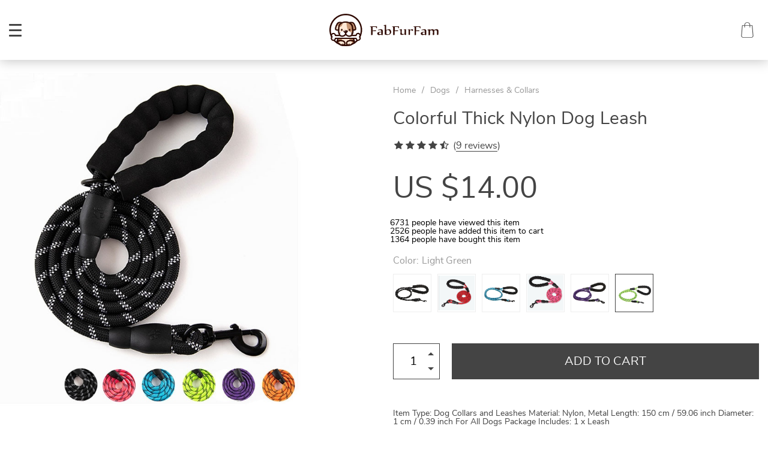

--- FILE ---
content_type: text/html; charset=UTF-8
request_url: https://fabfurfam.com/colorful-thick-nylon-dog-leash/
body_size: 122614
content:

    <!doctype html>
<html lang="en-US" class="no-js" xmlns="http://www.w3.org/1999/html">
<head>
    <link rel="shortcut icon" href="/wp-content/uploads/2021/05/Logoheader_2-1.svg"/>
    <meta charset="UTF-8">
    <meta name="viewport" content="width=device-width, initial-scale=1.0,minimum-scale=1.0, maximum-scale=1.0, user-scalable=no, shrink-to-fit=no">

                <meta property="og:image" content="https://fabfurfam.com/wp-content/uploads/2021/05/3641-552ba3204e6d90598a0c464341ffd570.jpg"/>
            <meta property="og:image:width" content="768" />
            <meta property="og:image:height" content="768" />
        <title>  Colorful Thick Nylon Dog Leash</title>    <meta name='robots' content='max-image-preview:large' />
<link rel='dns-prefetch' href='//www.google.com' />
<link rel="alternate" type="application/rss+xml" title="Fab Fur Fam &raquo; Colorful Thick Nylon Dog Leash Comments Feed" href="https://fabfurfam.com/colorful-thick-nylon-dog-leash/feed/" />
<link rel="alternate" title="oEmbed (JSON)" type="application/json+oembed" href="https://fabfurfam.com/wp-json/oembed/1.0/embed?url=https%3A%2F%2Ffabfurfam.com%2Fcolorful-thick-nylon-dog-leash%2F" />
<link rel="alternate" title="oEmbed (XML)" type="text/xml+oembed" href="https://fabfurfam.com/wp-json/oembed/1.0/embed?url=https%3A%2F%2Ffabfurfam.com%2Fcolorful-thick-nylon-dog-leash%2F&#038;format=xml" />
<style id='wp-img-auto-sizes-contain-inline-css' type='text/css'>
img:is([sizes=auto i],[sizes^="auto," i]){contain-intrinsic-size:3000px 1500px}
/*# sourceURL=wp-img-auto-sizes-contain-inline-css */
</style>
<link rel='stylesheet' id='vnc2_allstyle-css' href='https://fabfurfam.com/wp-content/themes/dali/assets/css/allstyle.css?ver=1.8.1' type='text/css' media='all' />
<link rel='stylesheet' id='adstm-css' href='https://fabfurfam.com/wp-content/themes/dali/style.css?ver=1.8.1' type='text/css' media='all' />
<style id='wp-block-library-inline-css' type='text/css'>
:root{--wp-block-synced-color:#7a00df;--wp-block-synced-color--rgb:122,0,223;--wp-bound-block-color:var(--wp-block-synced-color);--wp-editor-canvas-background:#ddd;--wp-admin-theme-color:#007cba;--wp-admin-theme-color--rgb:0,124,186;--wp-admin-theme-color-darker-10:#006ba1;--wp-admin-theme-color-darker-10--rgb:0,107,160.5;--wp-admin-theme-color-darker-20:#005a87;--wp-admin-theme-color-darker-20--rgb:0,90,135;--wp-admin-border-width-focus:2px}@media (min-resolution:192dpi){:root{--wp-admin-border-width-focus:1.5px}}.wp-element-button{cursor:pointer}:root .has-very-light-gray-background-color{background-color:#eee}:root .has-very-dark-gray-background-color{background-color:#313131}:root .has-very-light-gray-color{color:#eee}:root .has-very-dark-gray-color{color:#313131}:root .has-vivid-green-cyan-to-vivid-cyan-blue-gradient-background{background:linear-gradient(135deg,#00d084,#0693e3)}:root .has-purple-crush-gradient-background{background:linear-gradient(135deg,#34e2e4,#4721fb 50%,#ab1dfe)}:root .has-hazy-dawn-gradient-background{background:linear-gradient(135deg,#faaca8,#dad0ec)}:root .has-subdued-olive-gradient-background{background:linear-gradient(135deg,#fafae1,#67a671)}:root .has-atomic-cream-gradient-background{background:linear-gradient(135deg,#fdd79a,#004a59)}:root .has-nightshade-gradient-background{background:linear-gradient(135deg,#330968,#31cdcf)}:root .has-midnight-gradient-background{background:linear-gradient(135deg,#020381,#2874fc)}:root{--wp--preset--font-size--normal:16px;--wp--preset--font-size--huge:42px}.has-regular-font-size{font-size:1em}.has-larger-font-size{font-size:2.625em}.has-normal-font-size{font-size:var(--wp--preset--font-size--normal)}.has-huge-font-size{font-size:var(--wp--preset--font-size--huge)}.has-text-align-center{text-align:center}.has-text-align-left{text-align:left}.has-text-align-right{text-align:right}.has-fit-text{white-space:nowrap!important}#end-resizable-editor-section{display:none}.aligncenter{clear:both}.items-justified-left{justify-content:flex-start}.items-justified-center{justify-content:center}.items-justified-right{justify-content:flex-end}.items-justified-space-between{justify-content:space-between}.screen-reader-text{border:0;clip-path:inset(50%);height:1px;margin:-1px;overflow:hidden;padding:0;position:absolute;width:1px;word-wrap:normal!important}.screen-reader-text:focus{background-color:#ddd;clip-path:none;color:#444;display:block;font-size:1em;height:auto;left:5px;line-height:normal;padding:15px 23px 14px;text-decoration:none;top:5px;width:auto;z-index:100000}html :where(.has-border-color){border-style:solid}html :where([style*=border-top-color]){border-top-style:solid}html :where([style*=border-right-color]){border-right-style:solid}html :where([style*=border-bottom-color]){border-bottom-style:solid}html :where([style*=border-left-color]){border-left-style:solid}html :where([style*=border-width]){border-style:solid}html :where([style*=border-top-width]){border-top-style:solid}html :where([style*=border-right-width]){border-right-style:solid}html :where([style*=border-bottom-width]){border-bottom-style:solid}html :where([style*=border-left-width]){border-left-style:solid}html :where(img[class*=wp-image-]){height:auto;max-width:100%}:where(figure){margin:0 0 1em}html :where(.is-position-sticky){--wp-admin--admin-bar--position-offset:var(--wp-admin--admin-bar--height,0px)}@media screen and (max-width:600px){html :where(.is-position-sticky){--wp-admin--admin-bar--position-offset:0px}}

/*# sourceURL=wp-block-library-inline-css */
</style><style id='global-styles-inline-css' type='text/css'>
:root{--wp--preset--aspect-ratio--square: 1;--wp--preset--aspect-ratio--4-3: 4/3;--wp--preset--aspect-ratio--3-4: 3/4;--wp--preset--aspect-ratio--3-2: 3/2;--wp--preset--aspect-ratio--2-3: 2/3;--wp--preset--aspect-ratio--16-9: 16/9;--wp--preset--aspect-ratio--9-16: 9/16;--wp--preset--color--black: #000000;--wp--preset--color--cyan-bluish-gray: #abb8c3;--wp--preset--color--white: #ffffff;--wp--preset--color--pale-pink: #f78da7;--wp--preset--color--vivid-red: #cf2e2e;--wp--preset--color--luminous-vivid-orange: #ff6900;--wp--preset--color--luminous-vivid-amber: #fcb900;--wp--preset--color--light-green-cyan: #7bdcb5;--wp--preset--color--vivid-green-cyan: #00d084;--wp--preset--color--pale-cyan-blue: #8ed1fc;--wp--preset--color--vivid-cyan-blue: #0693e3;--wp--preset--color--vivid-purple: #9b51e0;--wp--preset--gradient--vivid-cyan-blue-to-vivid-purple: linear-gradient(135deg,rgb(6,147,227) 0%,rgb(155,81,224) 100%);--wp--preset--gradient--light-green-cyan-to-vivid-green-cyan: linear-gradient(135deg,rgb(122,220,180) 0%,rgb(0,208,130) 100%);--wp--preset--gradient--luminous-vivid-amber-to-luminous-vivid-orange: linear-gradient(135deg,rgb(252,185,0) 0%,rgb(255,105,0) 100%);--wp--preset--gradient--luminous-vivid-orange-to-vivid-red: linear-gradient(135deg,rgb(255,105,0) 0%,rgb(207,46,46) 100%);--wp--preset--gradient--very-light-gray-to-cyan-bluish-gray: linear-gradient(135deg,rgb(238,238,238) 0%,rgb(169,184,195) 100%);--wp--preset--gradient--cool-to-warm-spectrum: linear-gradient(135deg,rgb(74,234,220) 0%,rgb(151,120,209) 20%,rgb(207,42,186) 40%,rgb(238,44,130) 60%,rgb(251,105,98) 80%,rgb(254,248,76) 100%);--wp--preset--gradient--blush-light-purple: linear-gradient(135deg,rgb(255,206,236) 0%,rgb(152,150,240) 100%);--wp--preset--gradient--blush-bordeaux: linear-gradient(135deg,rgb(254,205,165) 0%,rgb(254,45,45) 50%,rgb(107,0,62) 100%);--wp--preset--gradient--luminous-dusk: linear-gradient(135deg,rgb(255,203,112) 0%,rgb(199,81,192) 50%,rgb(65,88,208) 100%);--wp--preset--gradient--pale-ocean: linear-gradient(135deg,rgb(255,245,203) 0%,rgb(182,227,212) 50%,rgb(51,167,181) 100%);--wp--preset--gradient--electric-grass: linear-gradient(135deg,rgb(202,248,128) 0%,rgb(113,206,126) 100%);--wp--preset--gradient--midnight: linear-gradient(135deg,rgb(2,3,129) 0%,rgb(40,116,252) 100%);--wp--preset--font-size--small: 13px;--wp--preset--font-size--medium: 20px;--wp--preset--font-size--large: 36px;--wp--preset--font-size--x-large: 42px;--wp--preset--spacing--20: 0.44rem;--wp--preset--spacing--30: 0.67rem;--wp--preset--spacing--40: 1rem;--wp--preset--spacing--50: 1.5rem;--wp--preset--spacing--60: 2.25rem;--wp--preset--spacing--70: 3.38rem;--wp--preset--spacing--80: 5.06rem;--wp--preset--shadow--natural: 6px 6px 9px rgba(0, 0, 0, 0.2);--wp--preset--shadow--deep: 12px 12px 50px rgba(0, 0, 0, 0.4);--wp--preset--shadow--sharp: 6px 6px 0px rgba(0, 0, 0, 0.2);--wp--preset--shadow--outlined: 6px 6px 0px -3px rgb(255, 255, 255), 6px 6px rgb(0, 0, 0);--wp--preset--shadow--crisp: 6px 6px 0px rgb(0, 0, 0);}:where(.is-layout-flex){gap: 0.5em;}:where(.is-layout-grid){gap: 0.5em;}body .is-layout-flex{display: flex;}.is-layout-flex{flex-wrap: wrap;align-items: center;}.is-layout-flex > :is(*, div){margin: 0;}body .is-layout-grid{display: grid;}.is-layout-grid > :is(*, div){margin: 0;}:where(.wp-block-columns.is-layout-flex){gap: 2em;}:where(.wp-block-columns.is-layout-grid){gap: 2em;}:where(.wp-block-post-template.is-layout-flex){gap: 1.25em;}:where(.wp-block-post-template.is-layout-grid){gap: 1.25em;}.has-black-color{color: var(--wp--preset--color--black) !important;}.has-cyan-bluish-gray-color{color: var(--wp--preset--color--cyan-bluish-gray) !important;}.has-white-color{color: var(--wp--preset--color--white) !important;}.has-pale-pink-color{color: var(--wp--preset--color--pale-pink) !important;}.has-vivid-red-color{color: var(--wp--preset--color--vivid-red) !important;}.has-luminous-vivid-orange-color{color: var(--wp--preset--color--luminous-vivid-orange) !important;}.has-luminous-vivid-amber-color{color: var(--wp--preset--color--luminous-vivid-amber) !important;}.has-light-green-cyan-color{color: var(--wp--preset--color--light-green-cyan) !important;}.has-vivid-green-cyan-color{color: var(--wp--preset--color--vivid-green-cyan) !important;}.has-pale-cyan-blue-color{color: var(--wp--preset--color--pale-cyan-blue) !important;}.has-vivid-cyan-blue-color{color: var(--wp--preset--color--vivid-cyan-blue) !important;}.has-vivid-purple-color{color: var(--wp--preset--color--vivid-purple) !important;}.has-black-background-color{background-color: var(--wp--preset--color--black) !important;}.has-cyan-bluish-gray-background-color{background-color: var(--wp--preset--color--cyan-bluish-gray) !important;}.has-white-background-color{background-color: var(--wp--preset--color--white) !important;}.has-pale-pink-background-color{background-color: var(--wp--preset--color--pale-pink) !important;}.has-vivid-red-background-color{background-color: var(--wp--preset--color--vivid-red) !important;}.has-luminous-vivid-orange-background-color{background-color: var(--wp--preset--color--luminous-vivid-orange) !important;}.has-luminous-vivid-amber-background-color{background-color: var(--wp--preset--color--luminous-vivid-amber) !important;}.has-light-green-cyan-background-color{background-color: var(--wp--preset--color--light-green-cyan) !important;}.has-vivid-green-cyan-background-color{background-color: var(--wp--preset--color--vivid-green-cyan) !important;}.has-pale-cyan-blue-background-color{background-color: var(--wp--preset--color--pale-cyan-blue) !important;}.has-vivid-cyan-blue-background-color{background-color: var(--wp--preset--color--vivid-cyan-blue) !important;}.has-vivid-purple-background-color{background-color: var(--wp--preset--color--vivid-purple) !important;}.has-black-border-color{border-color: var(--wp--preset--color--black) !important;}.has-cyan-bluish-gray-border-color{border-color: var(--wp--preset--color--cyan-bluish-gray) !important;}.has-white-border-color{border-color: var(--wp--preset--color--white) !important;}.has-pale-pink-border-color{border-color: var(--wp--preset--color--pale-pink) !important;}.has-vivid-red-border-color{border-color: var(--wp--preset--color--vivid-red) !important;}.has-luminous-vivid-orange-border-color{border-color: var(--wp--preset--color--luminous-vivid-orange) !important;}.has-luminous-vivid-amber-border-color{border-color: var(--wp--preset--color--luminous-vivid-amber) !important;}.has-light-green-cyan-border-color{border-color: var(--wp--preset--color--light-green-cyan) !important;}.has-vivid-green-cyan-border-color{border-color: var(--wp--preset--color--vivid-green-cyan) !important;}.has-pale-cyan-blue-border-color{border-color: var(--wp--preset--color--pale-cyan-blue) !important;}.has-vivid-cyan-blue-border-color{border-color: var(--wp--preset--color--vivid-cyan-blue) !important;}.has-vivid-purple-border-color{border-color: var(--wp--preset--color--vivid-purple) !important;}.has-vivid-cyan-blue-to-vivid-purple-gradient-background{background: var(--wp--preset--gradient--vivid-cyan-blue-to-vivid-purple) !important;}.has-light-green-cyan-to-vivid-green-cyan-gradient-background{background: var(--wp--preset--gradient--light-green-cyan-to-vivid-green-cyan) !important;}.has-luminous-vivid-amber-to-luminous-vivid-orange-gradient-background{background: var(--wp--preset--gradient--luminous-vivid-amber-to-luminous-vivid-orange) !important;}.has-luminous-vivid-orange-to-vivid-red-gradient-background{background: var(--wp--preset--gradient--luminous-vivid-orange-to-vivid-red) !important;}.has-very-light-gray-to-cyan-bluish-gray-gradient-background{background: var(--wp--preset--gradient--very-light-gray-to-cyan-bluish-gray) !important;}.has-cool-to-warm-spectrum-gradient-background{background: var(--wp--preset--gradient--cool-to-warm-spectrum) !important;}.has-blush-light-purple-gradient-background{background: var(--wp--preset--gradient--blush-light-purple) !important;}.has-blush-bordeaux-gradient-background{background: var(--wp--preset--gradient--blush-bordeaux) !important;}.has-luminous-dusk-gradient-background{background: var(--wp--preset--gradient--luminous-dusk) !important;}.has-pale-ocean-gradient-background{background: var(--wp--preset--gradient--pale-ocean) !important;}.has-electric-grass-gradient-background{background: var(--wp--preset--gradient--electric-grass) !important;}.has-midnight-gradient-background{background: var(--wp--preset--gradient--midnight) !important;}.has-small-font-size{font-size: var(--wp--preset--font-size--small) !important;}.has-medium-font-size{font-size: var(--wp--preset--font-size--medium) !important;}.has-large-font-size{font-size: var(--wp--preset--font-size--large) !important;}.has-x-large-font-size{font-size: var(--wp--preset--font-size--x-large) !important;}
/*# sourceURL=global-styles-inline-css */
</style>

<style id='classic-theme-styles-inline-css' type='text/css'>
/*! This file is auto-generated */
.wp-block-button__link{color:#fff;background-color:#32373c;border-radius:9999px;box-shadow:none;text-decoration:none;padding:calc(.667em + 2px) calc(1.333em + 2px);font-size:1.125em}.wp-block-file__button{background:#32373c;color:#fff;text-decoration:none}
/*# sourceURL=/wp-includes/css/classic-themes.min.css */
</style>
<link rel='stylesheet' id='adsurgency_style-css' href='https://fabfurfam.com/wp-content/plugins/adsurgency/assets/css/urgency_icons.css?ver=1.2.8' type='text/css' media='all' />
<link rel='stylesheet' id='front-flag-css' href='//fabfurfam.com/wp-content/plugins/alids/assets/front/css/flags.css?ver=1.9.2.7' type='text/css' media='all' />
<link rel='stylesheet' id='front-cart-css' href='//fabfurfam.com/wp-content/plugins/alids/assets/front/css/shopping_cart.css?ver=1.9.2.7' type='text/css' media='all' />
<link rel='stylesheet' id='search-product-css' href='//fabfurfam.com/wp-content/plugins/alids/assets/front/css/search-product.css?ver=1.9.2.7' type='text/css' media='all' />
<link rel='stylesheet' id='smart_paypal-css' href='//fabfurfam.com/wp-content/plugins/alids/assets/front/css/smart_paypal.min.css?ver=1.9.2.7' type='text/css' media='all' />
<link rel="https://api.w.org/" href="https://fabfurfam.com/wp-json/" /><link rel="EditURI" type="application/rsd+xml" title="RSD" href="https://fabfurfam.com/xmlrpc.php?rsd" />
<meta name="generator" content="WordPress 6.9" />
<link rel="canonical" href="https://fabfurfam.com/colorful-thick-nylon-dog-leash/" />
<link rel='shortlink' href='https://fabfurfam.com/?p=3641' />
<style>
    </style>    <style>
            </style>

    <!-- Global site tag (gtag.js) - Google Analytics -->
<script async src="https://www.googletagmanager.com/gtag/js?id=UA-199834039-1"></script>
<script>
  window.dataLayer = window.dataLayer || [];
  function gtag(){dataLayer.push(arguments);}
  gtag('js', new Date());

  gtag('config', 'UA-199834039-1');
</script>
        <link rel="preload" href="https://fabfurfam.com/wp-content/themes/dali/webfonts/nunitosans400.woff" as="font" type="font/woff" crossorigin>
    <link rel="preload" href="https://fabfurfam.com/wp-content/themes/dali/webfonts/nunitosans600.woff" as="font" type="font/woff" crossorigin>
    <link rel="preload" href="https://fabfurfam.com/wp-content/themes/dali/webfonts/nunitosans700.woff" as="font" type="font/woff" crossorigin>
    <script>
        ajaxurl = 'https://fabfurfam.com/wp-admin/admin-ajax.php';
    </script>
        <link rel='stylesheet' id='adstm-customization-css' href='//fabfurfam.com/wp-content/themes/dali/adstm/customization/style.css?ver=4.7' type='text/css' media='all' />
<link rel='stylesheet' id='pbBannerBar-css' href='//fabfurfam.com/wp-content/plugins/promo-banner/src/css/pbBannerBar.min.css?ver=6.9' type='text/css' media='all' />
</head>
<body class="wp-singular product-template-default single single-product postid-3641 wp-theme-dali dali js-items-lazy-load header1 js-show-pre-selected-variation ">



<script type="application/ld+json">
    {"@context":"https:\/\/schema.org\/","@type":"Organization","name":"fabfurfam.com","url":"fabfurfam.com","logo":"\"\/wp-content\/uploads\/2021\/05\/Logoheader_2.svg\"","contactPoint":{"@type":"ContactPoint","contactType":"customer support","email":"support@fabfurfam.com","url":"fabfurfam.com"},"sameAs":["https:\/\/www.facebook.com\/FAB-FUR-FAM-104746371761600","https:\/\/www.instagram.com\/fabfurfamshop\/","https:\/\/twitter.com\/fabfurfam","https:\/\/www.youtube.com\/channel\/UCzM9UpElCS1G63wpOTldELw"]}</script>

<script type="application/ld+json">
    {"@context":"https:\/\/schema.org\/","@type":"WebSite","url":"fabfurfam.com","potentialAction":{"@type":"SearchAction","target":"fabfurfam.com\/?s={s}","query-input":"required name=s"}}</script>
<div class="main_inner">
    <style rel="stylesheet">

            .mainowl .galpager_cont span.active:before{transition: all 5s linear;}
            .prime_good .galpager_cont span.active:before{transition: all 5s linear;}
        .benpic path{fill:#444;stroke:#444;}
    /*.pager a,.pager>span,.pager li span{color:#444!important;}*/
    .pager li.active a,.pager li.active span{
        color:#444!important;
        border-color:#444!important;}
    .whitesocs.socs i{color:#444!important}
    .whitesocs.socs a:hover i {opacity:0.7;}
    .subitem-nav li .active {color: #444;}
    .subitem-nav li .active:after {background: #444;}
    .mainnav ul li:hover>a,.mainnav ul li:active>a{background:#444;}
    .size_chart_table tr+tr:hover{background: #444!important; }
        .stars .star:before,.stars_set .star:before{color:#444!important;}
        div.cart .btn{background-color:#444!important;
        border-color:#444!important;}
        div.cart .btn:hover{background-color:#676767!important;
        border-color:#676767!important;}
        .btn.btn-primary{background-color:#444!important;
        border-color:#444!important;}
        .btn.btn-primary:hover{background-color:#676767!important;
        border-color:#676767!important;}
            .btn-white,.submit-review,.attach_files{color:#444!important;
            border-color:#444!important;}
        input[type="submit"],button[type="submit"]:not(.btn-white),.btn-black{background-color:#444!important;
            border-color:#444!important;
            color:#fff!important;
        }
        .btn-white:hover,.submit-review:hover,.attach_files:hover{color:#676767!important;
        border-color:#676767!important;}
    input[type="submit"]:hover,button[type="submit"]:not(.btn-white):hover,.btn-black:hover{background-color:#676767!important;
        border-color:#676767!important;
        color:#fff!important;
    }
        .price .sale,.wrap-meta .newprice,.singlecartplateT .total-price,.ads-search-product .price{color:#444;}
        .sale_badge{background:rgb(197, 149, 113)!important;}
        #addToCart{background-color:#444!important;border-color:#444!important;}
        #addToCart:hover{background-color:#676767!important;border-color:#676767!important;}
        .fixed_header .carticons i,.fixed_header .carticons span,body:not(.home) .carticons i,body:not(.home) .carticons span{color:#444;}
        .carticons:hover i,.carticons:hover span{color:#676767!important;}
            .bgr_block.fullscreen_block a{color:#fff!important;}
        .bgr_block.fullscreen_block a span{color:#fff!important;}
    .bgr_block.fullscreen_block a span.tiny_border:before{background:#fff!important;}
        .bgr_block.fullscreen_block a span:hover{color:#fff!important;}
    .bgr_block.fullscreen_block a span.tiny_border:hover:before{background:#fff!important;}
            .footer{background:#222!important;}
        .footer{color:#fff!important;}
    .footone h5:after,.footone h5:before{background:#fff!important;}
        .footer a{color:#fff!important;}
        .copyright{color:#dadada!important;}
            .prime_block .prime_block_header h2 {
            font-size: 70px!important;
        }
        @media (max-width: 767px){
        .prime_block .prime_block_header h2 {
            font-size: 40px!important;
        }
    }
            .mainowl .prime_block .prime_block_cta{font-size: 30px!important;}
        @media (max-width: 767px){
        .mainowl .prime_block .prime_block_cta{font-size: 30px!important;}
    }
        .prime_block_cta a{color:#fff!important;}
    .prime_block_cta a.tiny_border:before{background:#fff!important;}
        .prime_block_cta a:hover{color:#fff!important;}
    .prime_block_cta a.tiny_border:hover:before{background:#fff!important;}
    @media(min-width:1024px){
                     .scene0 {background: url(/wp-content/uploads/2021/05/Slide_1-min.jpg) no-repeat center center transparent;background-size:cover;}
                }
                @media(max-width:1023px){
                     .scene0 {background: url(/wp-content/uploads/2021/05/Mobile_banner_1-min.jpg) no-repeat center center transparent;background-size:cover;}
                }@media(min-width:1024px){
                    .tt_inited .loaded .scene1 {background: url(/wp-content/uploads/2021/05/Slide_2-min.jpg) no-repeat center center transparent;background-size:cover;}
                }
                @media(max-width:1023px){
                    .tt_inited .loaded .scene1 {background: url(/wp-content/uploads/2021/05/Mobile_banner_2-min.jpg) no-repeat center center transparent;background-size:cover;}
                }@media(min-width:1024px){
                    .tt_inited .loaded .scene2 {background: url(/wp-content/uploads/2021/05/Slide_3-min.jpg) no-repeat center center transparent;background-size:cover;}
                }
                @media(max-width:1023px){
                    .tt_inited .loaded .scene2 {background: url(/wp-content/uploads/2021/05/Mobile_banner_3-min.jpg) no-repeat center center transparent;background-size:cover;}
                }        @media (max-width:767px) {
            .main_catalog .item-sp:nth-child(n+4) {display: none;}
        }
                .main_parr{background: url(/wp-content/uploads/2021/05/Ad_banner-min.jpg) no-repeat fixed center center transparent;}
        
    .logo span,.mainhead.fixed_header .logo span,.fixed_header .logo span,.menu_hovered .mainhead .logo span {color: #333!important;}
    

</style>
    <div class="header_cont">
        <div class="container">
            <div class="upheader">
                <a class="img_link to_search" href="#">
                    <i class="icon-scope"></i>
                </a>
                                <div class="currency_chooser">
                    
    <div class="ttdropdown dropdown_currency" >
        <span class="ttdropdown-toggle load_currency" ajax_update="currency"></span>
        <ul class="ttdropdown-menu load_currency_target" role="menu"></ul>
    </div>

                    </div>
                
                                                    <a class="img_link usericon_cont" href="https://fabfurfam.com/userlogin">
                                <i class="icon-avatar"></i>
                            </a>
                                                            <div class="cart">
        <a class="img_link carticons" href="https://fabfurfam.com/cart">
            <i class="icon-shopping-bag"></i>
            <i class="icon-shopping-bag-1"></i>
            <span style="display:none" class="count_item" data-cart="quantity"></span>
        </a>
    </div>
    
	            </div>
            <div class="logo logo_center">
                <a href="https://fabfurfam.com"><img src="/wp-content/uploads/2021/05/Logoheader_1.svg" alt=""/><img src="/wp-content/uploads/2021/05/Logoheader_2.svg" alt=""/></a>
            </div>
            <div class="fixed_burger">
                <i></i>
                <i></i>
                <i></i>
            </div>
            <div class="mainmenu_cont">
                <div class="mainmenu">
                    <ul><li id="menu-item-66" class="menu-item menu-item-type-taxonomy menu-item-object-product_cat menu-item-66"><a href="https://fabfurfam.com/best-sellers/">Best Sellers</a><div class='product-item item-sp' data-post_id="555" data-currency="USD" data-_price="0.00" data-_price_nc="0.00" data-stock="132617" data-_salePrice="20.00" data-_salePrice_nc="20.00" data-price="US $0.00" data-salePrice="US $20.00" data-variation_default="lowest_price" >
				<a href='https://fabfurfam.com/soft-plush-donut-bed/'>
					<div class='thumb'>
						<div class='thumb-box'><div class='thumb-wrap'>            <img data-src="https://fabfurfam.com/wp-content/uploads/2021/04/555-63ffaa5af7bc0a359ac5e61b0664adb2-640x640.jpg?10000">
        </div> </div>
					</div>
					<h4 itemprop='name'>Soft Plush Donut Bed</h4>
					
					<div class='price_stars_cont'>
                        <div class='price'>
                            <span class='sale js-salePrice'></span>
                        </div>
					</div>
				</a>
		</div><div class='product-item item-sp' data-post_id="578" data-currency="USD" data-_price="77.00" data-_price_nc="77.00" data-stock="222" data-_salePrice="57.00" data-_salePrice_nc="57.00" data-price="US $77.00" data-salePrice="US $57.00" data-variation_default="lowest_price" >
				<a href='https://fabfurfam.com/quilted-pet-carrier-for-in-car-use/'>
					<div class='thumb'>
						<div class='thumb-box'><div class='thumb-wrap'>            <img data-src="https://fabfurfam.com/wp-content/uploads/2021/04/578-280a242cc96d38b6738843826c4b652f-640x640.jpg?10000">
        </div> </div>
					</div>
					<h4 itemprop='name'>Quilted Pet Carrier for In-Car Use</h4>
					<div class="sale_badge">on sale</div>
					<div class='price_stars_cont'>
                        <div class='price'>
                            <span class='sale js-salePrice'></span><small class='old js-price'></small>
                        </div>
					</div>
				</a>
		</div></li><li id="menu-item-37" class="menu-item menu-item-type-taxonomy menu-item-object-product_cat current-product-ancestor current-menu-parent current-product-parent menu-item-has-children menu-item-37"><a href="https://fabfurfam.com/dogs/">Dogs</a><div class='product-item item-sp' data-post_id="555" data-currency="USD" data-_price="0.00" data-_price_nc="0.00" data-stock="132617" data-_salePrice="20.00" data-_salePrice_nc="20.00" data-price="US $0.00" data-salePrice="US $20.00" data-variation_default="lowest_price" >
				<a href='https://fabfurfam.com/soft-plush-donut-bed/'>
					<div class='thumb'>
						<div class='thumb-box'><div class='thumb-wrap'>            <img data-src="https://fabfurfam.com/wp-content/uploads/2021/04/555-63ffaa5af7bc0a359ac5e61b0664adb2-640x640.jpg?10000">
        </div> </div>
					</div>
					<h4 itemprop='name'>Soft Plush Donut Bed</h4>
					
					<div class='price_stars_cont'>
                        <div class='price'>
                            <span class='sale js-salePrice'></span>
                        </div>
					</div>
				</a>
		</div><div class='product-item item-sp' data-post_id="578" data-currency="USD" data-_price="77.00" data-_price_nc="77.00" data-stock="222" data-_salePrice="57.00" data-_salePrice_nc="57.00" data-price="US $77.00" data-salePrice="US $57.00" data-variation_default="lowest_price" >
				<a href='https://fabfurfam.com/quilted-pet-carrier-for-in-car-use/'>
					<div class='thumb'>
						<div class='thumb-box'><div class='thumb-wrap'>            <img data-src="https://fabfurfam.com/wp-content/uploads/2021/04/578-280a242cc96d38b6738843826c4b652f-640x640.jpg?10000">
        </div> </div>
					</div>
					<h4 itemprop='name'>Quilted Pet Carrier for In-Car Use</h4>
					<div class="sale_badge">on sale</div>
					<div class='price_stars_cont'>
                        <div class='price'>
                            <span class='sale js-salePrice'></span><small class='old js-price'></small>
                        </div>
					</div>
				</a>
		</div><ul>	<li id="menu-item-39" class="menu-item menu-item-type-taxonomy menu-item-object-product_cat menu-item-39"><a href="https://fabfurfam.com/clothes/">Clothes</a></li>	<li id="menu-item-42" class="menu-item menu-item-type-taxonomy menu-item-object-product_cat current-product-ancestor current-menu-parent current-product-parent menu-item-42"><a href="https://fabfurfam.com/harnesses-collars/">Harnesses &amp; Collars</a></li>	<li id="menu-item-40" class="menu-item menu-item-type-taxonomy menu-item-object-product_cat menu-item-40"><a href="https://fabfurfam.com/feeding-watering/">Feeding &amp; Watering</a></li>	<li id="menu-item-44" class="menu-item menu-item-type-taxonomy menu-item-object-product_cat menu-item-44"><a href="https://fabfurfam.com/houses-beds/">Houses &amp; Beds</a></li>	<li id="menu-item-41" class="menu-item menu-item-type-taxonomy menu-item-object-product_cat menu-item-41"><a href="https://fabfurfam.com/grooming/">Grooming</a></li>	<li id="menu-item-46" class="menu-item menu-item-type-taxonomy menu-item-object-product_cat menu-item-46"><a href="https://fabfurfam.com/training/">Training</a></li>	<li id="menu-item-45" class="menu-item menu-item-type-taxonomy menu-item-object-product_cat menu-item-45"><a href="https://fabfurfam.com/toys/">Toys</a></li>	<li id="menu-item-43" class="menu-item menu-item-type-taxonomy menu-item-object-product_cat menu-item-43"><a href="https://fabfurfam.com/health-supplies/">Health Supplies</a></li>	<li id="menu-item-38" class="menu-item menu-item-type-taxonomy menu-item-object-product_cat menu-item-38"><a href="https://fabfurfam.com/carriers/">Carriers</a></li></ul></li><li id="menu-item-47" class="menu-item menu-item-type-taxonomy menu-item-object-product_cat menu-item-has-children menu-item-47"><a href="https://fabfurfam.com/cats/">Cats</a><div class='product-item item-sp' data-post_id="189" data-currency="USD" data-_price="0.00" data-_price_nc="0.00" data-stock="124023" data-_salePrice="12.00" data-_salePrice_nc="12.00" data-price="US $0.00" data-salePrice="US $12.00" data-variation_default="lowest_price" >
				<a href='https://fabfurfam.com/silicone-pet-grooming-glove/'>
					<div class='thumb'>
						<div class='thumb-box'><div class='thumb-wrap'>            <img data-src="https://fabfurfam.com/wp-content/uploads/2021/04/189-a14843d6678410d9379dbf70840c8968-640x640.jpeg?10000">
        </div> </div>
					</div>
					<h4 itemprop='name'>Silicone Pet Grooming Glove</h4>
					
					<div class='price_stars_cont'>
                        <div class='price'>
                            <span class='sale js-salePrice'></span>
                        </div>
					</div>
				</a>
		</div><div class='product-item item-sp' data-post_id="2858" data-currency="USD" data-_price="29.00" data-_price_nc="29.00" data-stock="1635" data-_salePrice="22.00" data-_salePrice_nc="22.00" data-price="US $29.00" data-salePrice="US $22.00" data-variation_default="lowest_price" >
				<a href='https://fabfurfam.com/cats-round-plush-bed/'>
					<div class='thumb'>
						<div class='thumb-box'><div class='thumb-wrap'>            <img data-src="https://fabfurfam.com/wp-content/uploads/2021/05/2858-ade81dd6968f016fd5229b659c52a4a0-640x640.jpeg?10000">
        </div> </div>
					</div>
					<h4 itemprop='name'>Cats Round Plush Bed</h4>
					<div class="sale_badge">on sale</div>
					<div class='price_stars_cont'>
                        <div class='price'>
                            <span class='sale js-salePrice'></span><small class='old js-price'></small>
                        </div>
					</div>
				</a>
		</div><ul>	<li id="menu-item-49" class="menu-item menu-item-type-taxonomy menu-item-object-product_cat menu-item-49"><a href="https://fabfurfam.com/clothes-cats/">Clothes</a></li>	<li id="menu-item-50" class="menu-item menu-item-type-taxonomy menu-item-object-product_cat menu-item-50"><a href="https://fabfurfam.com/feeding-watering-cats/">Feeding &amp; Watering</a></li>	<li id="menu-item-53" class="menu-item menu-item-type-taxonomy menu-item-object-product_cat menu-item-53"><a href="https://fabfurfam.com/houses-beds-cats/">Houses &amp; Beds</a></li>	<li id="menu-item-51" class="menu-item menu-item-type-taxonomy menu-item-object-product_cat menu-item-51"><a href="https://fabfurfam.com/grooming-cats/">Grooming</a></li>	<li id="menu-item-54" class="menu-item menu-item-type-taxonomy menu-item-object-product_cat menu-item-54"><a href="https://fabfurfam.com/toys-cats/">Toys</a></li>	<li id="menu-item-52" class="menu-item menu-item-type-taxonomy menu-item-object-product_cat menu-item-52"><a href="https://fabfurfam.com/health-supplies-cats/">Health Supplies</a></li>	<li id="menu-item-48" class="menu-item menu-item-type-taxonomy menu-item-object-product_cat menu-item-48"><a href="https://fabfurfam.com/carriers-cats/">Carriers</a></li></ul></li><li id="menu-item-55" class="menu-item menu-item-type-taxonomy menu-item-object-product_cat menu-item-has-children menu-item-55"><a href="https://fabfurfam.com/fish/">Fish</a><div class='product-item item-sp' data-post_id="3085" data-currency="USD" data-_price="28.00" data-_price_nc="28.00" data-stock="7560" data-_salePrice="20.00" data-_salePrice_nc="20.00" data-price="US $28.00" data-salePrice="US $20.00" data-variation_default="lowest_price" >
				<a href='https://fabfurfam.com/aquarium-cleaning-tools-set/'>
					<div class='thumb'>
						<div class='thumb-box'><div class='thumb-wrap'>            <img data-src="https://fabfurfam.com/wp-content/uploads/2021/05/3085-a2eec8e6cfafef19f6af5f9657454a28-640x640.jpg?10000">
        </div> </div>
					</div>
					<h4 itemprop='name'>Aquarium Cleaning Tools Set</h4>
					<div class="sale_badge">on sale</div>
					<div class='price_stars_cont'>
                        <div class='price'>
                            <span class='sale js-salePrice'></span><small class='old js-price'></small>
                        </div>
					</div>
				</a>
		</div><div class='product-item item-sp' data-post_id="503" data-currency="USD" data-_price="30.00" data-_price_nc="30.00" data-stock="1499" data-_salePrice="20.00" data-_salePrice_nc="20.00" data-price="US $30.00" data-salePrice="US $20.00" data-variation_default="lowest_price" >
				<a href='https://fabfurfam.com/aquarium-temperature-controller/'>
					<div class='thumb'>
						<div class='thumb-box'><div class='thumb-wrap'>            <img data-src="https://fabfurfam.com/wp-content/uploads/2021/04/503-54211079e402ef21919c50b605dea2f8-640x640.jpg?10000">
        </div> </div>
					</div>
					<h4 itemprop='name'>Aquarium Temperature Controller</h4>
					<div class="sale_badge">on sale</div>
					<div class='price_stars_cont'>
                        <div class='price'>
                            <span class='sale js-salePrice'></span><small class='old js-price'></small>
                        </div>
					</div>
				</a>
		</div><ul>	<li id="menu-item-56" class="menu-item menu-item-type-taxonomy menu-item-object-product_cat menu-item-56"><a href="https://fabfurfam.com/aquariums-tanks/">Aquariums &amp; Tanks</a></li>	<li id="menu-item-59" class="menu-item menu-item-type-taxonomy menu-item-object-product_cat menu-item-59"><a href="https://fabfurfam.com/decorations/">Decorations</a></li>	<li id="menu-item-61" class="menu-item menu-item-type-taxonomy menu-item-object-product_cat menu-item-61"><a href="https://fabfurfam.com/filters-accessories/">Filters &amp; Accessories</a></li>	<li id="menu-item-57" class="menu-item menu-item-type-taxonomy menu-item-object-product_cat menu-item-57"><a href="https://fabfurfam.com/cleaning-tools/">Cleaning Tools</a></li>	<li id="menu-item-78" class="menu-item menu-item-type-taxonomy menu-item-object-product_cat menu-item-78"><a href="https://fabfurfam.com/air-pumps-accessories/">Air Pumps &amp; Accessories</a></li>	<li id="menu-item-62" class="menu-item menu-item-type-taxonomy menu-item-object-product_cat menu-item-62"><a href="https://fabfurfam.com/lightings/">Lighting</a></li>	<li id="menu-item-58" class="menu-item menu-item-type-taxonomy menu-item-object-product_cat menu-item-58"><a href="https://fabfurfam.com/co2-equipment/">CO2 Equipment</a></li>	<li id="menu-item-64" class="menu-item menu-item-type-taxonomy menu-item-object-product_cat menu-item-64"><a href="https://fabfurfam.com/water-pumps/">Water Pumps</a></li>	<li id="menu-item-60" class="menu-item menu-item-type-taxonomy menu-item-object-product_cat menu-item-60"><a href="https://fabfurfam.com/feeders/">Feeders</a></li>	<li id="menu-item-63" class="menu-item menu-item-type-taxonomy menu-item-object-product_cat menu-item-63"><a href="https://fabfurfam.com/temperature-control-products/">Temperature Control Products</a></li>	<li id="menu-item-65" class="menu-item menu-item-type-taxonomy menu-item-object-product_cat menu-item-65"><a href="https://fabfurfam.com/water-treatment/">Water Treatment</a></li></ul></li><li id="menu-item-67" class="menu-item menu-item-type-taxonomy menu-item-object-product_cat menu-item-has-children menu-item-67"><a href="https://fabfurfam.com/birds/">Birds</a><div class='product-item item-sp' data-post_id="1059" data-currency="USD" data-_price="0.00" data-_price_nc="0.00" data-stock="4310" data-_salePrice="12.00" data-_salePrice_nc="12.00" data-price="US $0.00" data-salePrice="US $12.00" data-variation_default="lowest_price" >
				<a href='https://fabfurfam.com/birds-wooden-rainbow-ladder/'>
					<div class='thumb'>
						<div class='thumb-box'><div class='thumb-wrap'>            <img data-src="https://fabfurfam.com/wp-content/uploads/2021/05/1059-847e6b74bd1ebd771ed6fe6d28302b56-640x640.jpg?10000">
        </div> </div>
					</div>
					<h4 itemprop='name'>Bird&#8217;s Wooden Rainbow Ladder</h4>
					
					<div class='price_stars_cont'>
                        <div class='price'>
                            <span class='sale js-salePrice'></span>
                        </div>
					</div>
				</a>
		</div><div class='product-item item-sp' data-post_id="1300" data-currency="USD" data-_price="0.00" data-_price_nc="0.00" data-stock="1269" data-_salePrice="12.00" data-_salePrice_nc="12.00" data-price="US $0.00" data-salePrice="US $12.00" data-variation_default="lowest_price" >
				<a href='https://fabfurfam.com/rattan-ball-5-10-pcs-set/'>
					<div class='thumb'>
						<div class='thumb-box'><div class='thumb-wrap'>            <img data-src="https://fabfurfam.com/wp-content/uploads/2021/05/1300-d83045f1da800544f63d3e5fc9d847bb-640x640.jpg?10000">
        </div> </div>
					</div>
					<h4 itemprop='name'>Rattan Ball 5-10 Pcs Set</h4>
					
					<div class='price_stars_cont'>
                        <div class='price'>
                            <span class='sale js-salePrice'></span>
                        </div>
					</div>
				</a>
		</div><ul>	<li id="menu-item-69" class="menu-item menu-item-type-taxonomy menu-item-object-product_cat menu-item-69"><a href="https://fabfurfam.com/cages-accessories/">Cages &amp; Accessories</a></li>	<li id="menu-item-70" class="menu-item menu-item-type-taxonomy menu-item-object-product_cat menu-item-70"><a href="https://fabfurfam.com/feeding-watering-birds/">Feeding &amp; Watering</a></li>	<li id="menu-item-68" class="menu-item menu-item-type-taxonomy menu-item-object-product_cat menu-item-68"><a href="https://fabfurfam.com/bird-perches/">Bird Perches</a></li>	<li id="menu-item-71" class="menu-item menu-item-type-taxonomy menu-item-object-product_cat menu-item-71"><a href="https://fabfurfam.com/toys-birds/">Toys</a></li></ul></li><li id="menu-item-72" class="menu-item menu-item-type-taxonomy menu-item-object-product_cat menu-item-has-children menu-item-72"><a href="https://fabfurfam.com/small-animals/">Small Animals</a><div class='product-item item-sp' data-post_id="5810" data-currency="USD" data-_price="0.00" data-_price_nc="0.00" data-stock="4863" data-_salePrice="14.00" data-_salePrice_nc="14.00" data-price="US $0.00" data-salePrice="US $14.00" data-variation_default="lowest_price" >
				<a href='https://fabfurfam.com/guinea-pig-toy-tunnel/'>
					<div class='thumb'>
						<div class='thumb-box'><div class='thumb-wrap'>            <img data-src="https://fabfurfam.com/wp-content/uploads/2021/05/5810-22a6399d02f38720024c96ac635be365-640x640.jpg?10000">
        </div> </div>
					</div>
					<h4 itemprop='name'>Guinea Pig Toy Tunnel</h4>
					
					<div class='price_stars_cont'>
                        <div class='price'>
                            <span class='sale js-salePrice'></span>
                        </div>
					</div>
				</a>
		</div><div class='product-item item-sp' data-post_id="5812" data-currency="USD" data-_price="0.00" data-_price_nc="0.00" data-stock="1922" data-_salePrice="14.00" data-_salePrice_nc="14.00" data-price="US $0.00" data-salePrice="US $14.00" data-variation_default="lowest_price" >
				<a href='https://fabfurfam.com/wooden-tunnel-for-small-pets/'>
					<div class='thumb'>
						<div class='thumb-box'><div class='thumb-wrap'>            <img data-src="https://fabfurfam.com/wp-content/uploads/2021/05/5812-95975fedc6cf6dfcc9a2e4e21d12c486-640x640.jpg?10000">
        </div> </div>
					</div>
					<h4 itemprop='name'>Wooden Tunnel for Small Pets</h4>
					
					<div class='price_stars_cont'>
                        <div class='price'>
                            <span class='sale js-salePrice'></span>
                        </div>
					</div>
				</a>
		</div><ul>	<li id="menu-item-73" class="menu-item menu-item-type-taxonomy menu-item-object-product_cat menu-item-73"><a href="https://fabfurfam.com/cages/">Cages</a></li>	<li id="menu-item-75" class="menu-item menu-item-type-taxonomy menu-item-object-product_cat menu-item-75"><a href="https://fabfurfam.com/toys-small-animals/">Toys</a></li>	<li id="menu-item-76" class="menu-item menu-item-type-taxonomy menu-item-object-product_cat menu-item-76"><a href="https://fabfurfam.com/tubes-tunnels/">Tubes &amp; Tunnels</a></li>	<li id="menu-item-74" class="menu-item menu-item-type-taxonomy menu-item-object-product_cat menu-item-74"><a href="https://fabfurfam.com/exercise-wheels/">Exercise Wheels</a></li></ul></li><li id="menu-item-77" class="menu-item menu-item-type-taxonomy menu-item-object-product_cat menu-item-77"><a href="https://fabfurfam.com/accessories-for-pet-lovers/">Accessories for Pet Lovers</a><div class='product-item item-sp' data-post_id="6848" data-currency="USD" data-_price="0.00" data-_price_nc="0.00" data-stock="210461" data-_salePrice="10.00" data-_salePrice_nc="10.00" data-price="US $0.00" data-salePrice="US $10.00" data-variation_default="lowest_price" >
				<a href='https://fabfurfam.com/womens-cat-printed-kitchen-apron/'>
					<div class='thumb'>
						<div class='thumb-box'><div class='thumb-wrap'>            <img data-src="https://fabfurfam.com/wp-content/uploads/2021/05/6848-5bf372f2ac644ddceac07ec7c8efc7b9-640x640.jpeg?10000">
        </div> </div>
					</div>
					<h4 itemprop='name'>Women&#8217;s Cat Printed Kitchen Apron</h4>
					
					<div class='price_stars_cont'>
                        <div class='price'>
                            <span class='sale js-salePrice'></span>
                        </div>
					</div>
				</a>
		</div><div class='product-item item-sp' data-post_id="1307" data-currency="USD" data-_price="0.00" data-_price_nc="0.00" data-stock="775110" data-_salePrice="12.00" data-_salePrice_nc="12.00" data-price="US $0.00" data-salePrice="US $12.00" data-variation_default="lowest_price" >
				<a href='https://fabfurfam.com/cat-themed-metal-pin/'>
					<div class='thumb'>
						<div class='thumb-box'><div class='thumb-wrap'>            <img data-src="https://fabfurfam.com/wp-content/uploads/2021/05/1307-a0d874ca132c563badbe7fdeef3fdeb6-640x640.jpg?10000">
        </div> </div>
					</div>
					<h4 itemprop='name'>Cat Themed Metal Pin</h4>
					
					<div class='price_stars_cont'>
                        <div class='price'>
                            <span class='sale js-salePrice'></span>
                        </div>
					</div>
				</a>
		</div></li></ul>                </div>
            </div>
            <div class="mainmenu_adap_cont" data-all="All">
                <div class="to_search">
                    <i class="icon-scope"></i> <span>Search</span>
                </div>
                <div class="mainmenu_adap"></div>
                <span class="back_menu_level"></span>
                <span class="close_adap_menu ani_cross"></span>
                <div class="adap_menu_footer"></div>
            </div>
        </div>
    </div>
    <div class="postheader"></div>

<script type="application/ld+json">
    {"@context":"https:\/\/schema.org\/","@type":"Product","name":"Colorful Thick Nylon Dog Leash","image":"https:\/\/fabfurfam.com\/wp-content\/uploads\/2021\/05\/3641-552ba3204e6d90598a0c464341ffd570.jpg","description":"Buy Colorful Thick Nylon Dog Leash at fabfurfam.com! Free shipping to 185 countries. 45 days money back guarantee.","sku":"14:200006152","category":"Dogs","mpn":"3641","brand":{"@type":"Organization","name":"fabfurfam.com"},"review":[{"@type":"Review","reviewRating":{"@type":"Rating","ratingValue":"5","bestRating":"5"},"author":{"@type":"Person","name":"Jana Schmitt"},"reviewBody":"Bought  on sale, never regretted the purchase"},{"@type":"Review","reviewRating":{"@type":"Rating","ratingValue":"4","bestRating":"5"},"author":{"@type":"Person","name":"Noelia Gallardo"},"reviewBody":"Colorful Thick Nylon Dog Leash matches the product description in full"},{"@type":"Review","reviewRating":{"@type":"Rating","ratingValue":"5","bestRating":"5"},"author":{"@type":"Person","name":"Billy Graham"},"reviewBody":"This purchase was more than successdul. Really satisfied with the "},{"@type":"Review","reviewRating":{"@type":"Rating","ratingValue":"4","bestRating":"5"},"author":{"@type":"Person","name":"Heather Cruz"},"reviewBody":"I strongly believe that the best Colorful Thick Nylon Dog Leash online is available in this very shop. I seriously tried looking it up elsewhere, but failed"},{"@type":"Review","reviewRating":{"@type":"Rating","ratingValue":"4","bestRating":"5"},"author":{"@type":"Person","name":"Keith Andrews"},"reviewBody":"Though I've just had this thing for 2 days three weeks I'm quite pleased with it. This was a superb gain. I bought it for my my buddy's birthday. We were both dazzled with the quality of theproduct. The shipment actually came in a flash and I was quite happy. Colorful Thick Nylon Dog Leash way overstepped my foresights. I would categorically recommend this item. like it so much I am already planning to order more."},{"@type":"Review","reviewRating":{"@type":"Rating","ratingValue":"4","bestRating":"5"},"author":{"@type":"Person","name":"Gregory Howell"},"reviewBody":"Such an inexpensive Colorful Thick Nylon Dog Leash is great! Best webstore ever!"},{"@type":"Review","reviewRating":{"@type":"Rating","ratingValue":"5","bestRating":"5"},"author":{"@type":"Person","name":"Helena Ziegler"},"reviewBody":"Wow, it actually amazing. I highly recommend it!\r\n"},{"@type":"Review","reviewRating":{"@type":"Rating","ratingValue":"5","bestRating":"5"},"author":{"@type":"Person","name":"William Watson"},"reviewBody":"all as described! Thanks\r\n"},{"@type":"Review","reviewRating":{"@type":"Rating","ratingValue":"4","bestRating":"5"},"author":{"@type":"Person","name":"Joseph Baker"},"reviewBody":"Matches the description in full. Gonna order another one soon"}],"aggregateRating":{"@type":"AggregateRating","ratingValue":4.4000000000000003552713678800500929355621337890625,"reviewCount":9},"offers":[{"@type":"Offer","url":"https:\/\/fabfurfam.com\/colorful-thick-nylon-dog-leash\/?sku=14:200006152","priceCurrency":"USD","price":14,"priceValidUntil":"2026-03-02","name":"Colorful Thick Nylon Dog Leash","availability":"https:\/\/schema.org\/InStock","itemCondition":"https:\/\/schema.org\/NewCondition"},{"@type":"Offer","url":"https:\/\/fabfurfam.com\/colorful-thick-nylon-dog-leash\/?sku=14:10","priceCurrency":"USD","price":14,"priceValidUntil":"2026-03-02","name":"Colorful Thick Nylon Dog Leash","availability":"https:\/\/schema.org\/InStock","itemCondition":"https:\/\/schema.org\/NewCondition"},{"@type":"Offer","url":"https:\/\/fabfurfam.com\/colorful-thick-nylon-dog-leash\/?sku=14:1052","priceCurrency":"USD","price":14,"priceValidUntil":"2026-03-02","name":"Colorful Thick Nylon Dog Leash","availability":"https:\/\/schema.org\/InStock","itemCondition":"https:\/\/schema.org\/NewCondition"},{"@type":"Offer","url":"https:\/\/fabfurfam.com\/colorful-thick-nylon-dog-leash\/?sku=14:193","priceCurrency":"USD","price":14,"priceValidUntil":"2026-03-02","name":"Colorful Thick Nylon Dog Leash","availability":"https:\/\/schema.org\/InStock","itemCondition":"https:\/\/schema.org\/NewCondition"},{"@type":"Offer","url":"https:\/\/fabfurfam.com\/colorful-thick-nylon-dog-leash\/?sku=14:173","priceCurrency":"USD","price":14,"priceValidUntil":"2026-03-02","name":"Colorful Thick Nylon Dog Leash","availability":"https:\/\/schema.org\/InStock","itemCondition":"https:\/\/schema.org\/NewCondition"},{"@type":"Offer","url":"https:\/\/fabfurfam.com\/colorful-thick-nylon-dog-leash\/?sku=14:496","priceCurrency":"USD","price":14,"priceValidUntil":"2026-03-02","name":"Colorful Thick Nylon Dog Leash","availability":"https:\/\/schema.org\/InStock","itemCondition":"https:\/\/schema.org\/NewCondition"}]}</script>

<script type="application/ld+json">
    {"@context":"https:\/\/schema.org\/","@type":"CreativeWork","keywords":"Colorful Thick Nylon Dog Leash, buy Colorful Thick Nylon Dog Leash, Colorful, Thick, Nylon, Dog, Leash"}</script>




    <div class="single_cont" data-id="3641"
                    data-mediaimg="https://fabfurfam.com/wp-content/uploads/2021/05/3641-552ba3204e6d90598a0c464341ffd570.jpg"
            >

                <div class="img_scroller">
            <div>
                <span><img data-src-desctop="https://fabfurfam.com/wp-content/uploads/2021/05/3641-552ba3204e6d90598a0c464341ffd570.jpg?1000" class="imgheightfix" alt="" title="3641-552ba3204e6d90598a0c464341ffd570.jpg" /></span><meta itemprop="image" content="https://fabfurfam.com/wp-content/uploads/2021/05/3641-552ba3204e6d90598a0c464341ffd570.jpg"/><span><img data-src-desctop="https://fabfurfam.com/wp-content/uploads/2021/05/3641-12b11a7a60e9876613ba2a90cbb892ca.jpg?1000" class="imgheightfix" alt="" title="3641-12b11a7a60e9876613ba2a90cbb892ca.jpg" /></span><meta itemprop="image" content="https://fabfurfam.com/wp-content/uploads/2021/05/3641-12b11a7a60e9876613ba2a90cbb892ca.jpg"/><span><img data-src-desctop="https://fabfurfam.com/wp-content/uploads/2021/05/3641-e318ae8f8fa8ad3a88d1827e75166528.jpg?1000" class="imgheightfix" alt="" title="3641-e318ae8f8fa8ad3a88d1827e75166528.jpg" /></span><meta itemprop="image" content="https://fabfurfam.com/wp-content/uploads/2021/05/3641-e318ae8f8fa8ad3a88d1827e75166528.jpg"/><span><img data-src-desctop="https://fabfurfam.com/wp-content/uploads/2021/05/3641-ee93afaecd86386448e3d29f9b612948.jpg?1000" class="imgheightfix" alt="" title="3641-ee93afaecd86386448e3d29f9b612948.jpg" /></span><meta itemprop="image" content="https://fabfurfam.com/wp-content/uploads/2021/05/3641-ee93afaecd86386448e3d29f9b612948.jpg"/><span><img data-src-desctop="https://fabfurfam.com/wp-content/uploads/2021/05/3641-906c9f71ec0dfc6a5334cffb89231552.jpg?1000" class="imgheightfix" alt="" title="3641-906c9f71ec0dfc6a5334cffb89231552.jpg" /></span><meta itemprop="image" content="https://fabfurfam.com/wp-content/uploads/2021/05/3641-906c9f71ec0dfc6a5334cffb89231552.jpg"/><span><img data-src-desctop="https://fabfurfam.com/wp-content/uploads/2021/05/3641-1777c50a202af044bea56cab546ee9ef.jpg?1000" class="imgheightfix" alt="" title="3641-1777c50a202af044bea56cab546ee9ef.jpg" /></span><meta itemprop="image" content="https://fabfurfam.com/wp-content/uploads/2021/05/3641-1777c50a202af044bea56cab546ee9ef.jpg"/>            </div>
            <div class="sale_badge" style="display:none;" data-singleProductBox="savePercent">on sale</div>        </div>
        <div class="img_scroller_nav"></div>
        <div class="itemadapslider ">
        <div class="itemadapslider_gallery_cont">
            <div class="itemadapslider_gallery">
                <div class="item"><img src="https://fabfurfam.com/wp-content/uploads/2021/05/3641-552ba3204e6d90598a0c464341ffd570.jpg?1000" class="img-responsive" alt=""  /></div><div class="item"><img data-lazy="https://fabfurfam.com/wp-content/uploads/2021/05/3641-12b11a7a60e9876613ba2a90cbb892ca.jpg?1000" class="img-responsive" alt=""  /></div><div class="item"><img data-lazy="https://fabfurfam.com/wp-content/uploads/2021/05/3641-e318ae8f8fa8ad3a88d1827e75166528.jpg?1000" class="img-responsive" alt=""  /></div><div class="item"><img data-lazy="https://fabfurfam.com/wp-content/uploads/2021/05/3641-ee93afaecd86386448e3d29f9b612948.jpg?1000" class="img-responsive" alt=""  /></div><div class="item"><img data-lazy="https://fabfurfam.com/wp-content/uploads/2021/05/3641-906c9f71ec0dfc6a5334cffb89231552.jpg?1000" class="img-responsive" alt=""  /></div><div class="item"><img data-lazy="https://fabfurfam.com/wp-content/uploads/2021/05/3641-1777c50a202af044bea56cab546ee9ef.jpg?1000" class="img-responsive" alt=""  /></div>            </div>
                    </div>
        <div class="sale_badge" style="display:none;" data-singleProductBox="savePercent">on sale</div>    </div>
	
        <div class="item_right_cont">
            <div class="container">
                <div class="row">
                    <div class="col col-lg-6"></div>
                    <div class="col-12 col-lg-6 item_right">
                                                <div class="wrap-meta">
                            <div class="breadcrumbs">
                                <div class="pr-breadcrumbs" ><a href="https://fabfurfam.com/">Home</a><span class="bread_sep">/</span><span><a  href="https://fabfurfam.com/dogs/">Dogs</a></span><span class="bread_sep">/</span><span><a  href="https://fabfurfam.com/harnesses-collars/">Harnesses &amp; Collars</a></span></div><!-- .breadcrumbs -->
    <script type="application/ld+json">
        {"@context":"https:\/\/schema.org\/","@type":"BreadcrumbList","itemListElement":[{"@type":"ListItem","item":{"@id":"https:\/\/fabfurfam.com\/","name":"Home"},"position":1},{"@type":"ListItem","item":{"@id":"https:\/\/fabfurfam.com\/dogs\/","name":"Dogs"},"position":2},{"@type":"ListItem","item":{"@id":"https:\/\/fabfurfam.com\/harnesses-collars\/","name":"Harnesses &amp; Collars"},"position":3},{"@type":"ListItem","item":{"@id":"\/colorful-thick-nylon-dog-leash\/","name":"Colorful Thick Nylon Dog Leash"},"position":4}]}    </script>                             </div>
                            <div class="adapbread">
                                <a href="https://fabfurfam.com/dogs/">
                                    Back to category                                </a>
                            </div>

                            <form id="form_singleProduct" action=""  method="POST" class="cart-form"><input type="hidden" name="post_id" value="3641"><input type="hidden" name="currency" value="USD"><input type="hidden" name="_price" value="0.00"><input type="hidden" name="_price_nc" value="0"><input type="hidden" name="_save" value=""><input type="hidden" name="_save_nc" value=""><input type="hidden" name="stock" value="8557"><input type="hidden" name="savePercent" value=""><input type="hidden" name="_salePrice" value="14.00"><input type="hidden" name="_salePrice_nc" value="14"><input type="hidden" name="price" value="US $0.00"><input type="hidden" name="salePrice" value="US $14.00"><input type="hidden" name="save" value=""><input type="hidden" name="currency_shipping" value="USD"><input type="hidden" name="variation_default" value="lowest_price">                                <h1 itemprop="name">Colorful Thick Nylon Dog Leash</h1>


                                    <div class="rate"><div class="starscont"><div class="stars"><span class="star star-full"></span><span class="star star-full"></span><span class="star star-full"></span><span class="star star-full"></span><span class="star star-half"></span></div> <div class="call-item toreview">(<span class="tiny_border dark_tiny">9 reviews</span>) </div></div></div>
                                <div class="meta">
                                    <div class="priceflex">
                                        <div class="newprice" data-productPriceBox="salePrice">
                                            <span data-singleProduct="savePrice" class="price color-orange color-custom cz_price_text_color"></span>
                                        </div>
                                        <div class="oldprice" data-singleProductBox="price">
                                            <span data-singleProduct="price"></span>
                                        </div>
                                        <div class="instock">

                                            
                                        </div>
                                    </div>

                                    <div data-productPriceBox="savePercent" style="display:none;">
                                        <span class="color-orange color-custom cz_price_text_color" data-singleProduct="save"></span>
                                        (<span data-singleProduct="savePercent"></span>%)
                                    </div>

                                    <div class="rendershipping" style="display:none;">
                                        <div class="single-shipping-select single-shipping-one"><span data-singleproduct="single-shipping_value"> Free</span>
				<input data-singleproduct="single-shipping" data-template="{{price}} Free" type="hidden" name="shipping" value="free" data-info="" data-cost_nc="0.00"></div>                                    </div>

                                    <style type="text/css">
    .theme-elgrecowoo .social_proof_wrapper{
        margin-top: 20px;
    }
    .social_proof_wrapper{
        overflow: hidden;
        width: 100%;
    }
    .social_proof_wrapper .adsurgency_social_proof_list {
        margin: 0;
        padding: 0;
        list-style-type: none;
        text-align: left;
    }
    .social_proof_wrapper .adsurgency_social_proof_list li {
        margin: 0px;
        padding: 0px;
    }
    .rubens .social_proof_wrapper .adsurgency_social_proof_list {
        text-align: center;
    }
</style>
<div class="social_proof_wrapper">
    <ul class="adsurgency_social_proof_list">
            <li class="social_proof_view" style="color: #000000;"><span class="urgency_icon urgency_icon_eye"></span><span style="color: #000000">6731</span> people have viewed this item</li>
    <li class="social_proof_addtocart" style="color: #000000;"><span class="urgency_icon urgency_icon_bag"></span><span style="color: #000000">2526</span> people have added this item to cart</li>
    <li class="social_proof_bought" style="color: #000000;"><span class="urgency_icon urgency_icon_delivery-truck"></span><span style="color: #000000">1364</span> people have bought this item</li>
    </ul>
</div>
                                    <div class="sku-listing js-empty-sku-view scroll_x_sku">
                                        <script type="text/javascript">
			window.skuAttr = {"14:200006152":{"quantity":1810,"price":"US $0.00","isActivity":1,"salePrice":"US $14.00","_price_nc":0,"_salePrice_nc":14,"discount":"","save":"","_price":"0.00","_salePrice":"14.00"},"14:10":{"quantity":1490,"price":"US $0.00","isActivity":1,"salePrice":"US $14.00","_price_nc":0,"_salePrice_nc":14,"discount":"","save":"","_price":"0.00","_salePrice":"14.00"},"14:1052":{"quantity":665,"price":"US $0.00","isActivity":1,"salePrice":"US $14.00","_price_nc":0,"_salePrice_nc":14,"discount":"","save":"","_price":"0.00","_salePrice":"14.00"},"14:193":{"quantity":1964,"price":"US $0.00","isActivity":1,"salePrice":"US $14.00","_price_nc":0,"_salePrice_nc":14,"discount":"","save":"","_price":"0.00","_salePrice":"14.00"},"14:173":{"quantity":949,"price":"US $0.00","isActivity":1,"salePrice":"US $14.00","_price_nc":0,"_salePrice_nc":14,"discount":"","save":"","_price":"0.00","_salePrice":"14.00"},"14:496":{"quantity":1679,"price":"US $0.00","isActivity":1,"salePrice":"US $14.00","_price_nc":0,"_salePrice_nc":14,"discount":"","save":"","_price":"0.00","_salePrice":"14.00"}};
			window.sku = {"14:193":{"prop_id":"14","prop_title":"Color","sku_id":"193","title":"Black","img":3869},"14:10":{"prop_id":"14","prop_title":"Color","sku_id":"10","title":"Red","img":3817},"14:173":{"prop_id":"14","prop_title":"Color","sku_id":"173","title":"Blue","img":3888},"14:1052":{"prop_id":"14","prop_title":"Color","sku_id":"1052","title":"Pink","img":3845},"14:496":{"prop_id":"14","prop_title":"Color","sku_id":"496","title":"Purple","img":3905},"14:200006152":{"prop_id":"14","prop_title":"Color","sku_id":"200006152","title":"Light Green","img":3786}};
		</script><div class="js-product-sku product-sku js-empty-sku-view" style="display: none"><div class="js-item-sku sku-row sku-img">
                        <div class="name">Color:</div><div class="value_cont"><div class="value"><span class="js-sku-set meta-item meta-item-img active" data-set="14" data-meta="1" data-title="Black">
                                     <img data-src="https://fabfurfam.com/wp-content/uploads/2021/05/65047-a211a3ce6278319156c52825c140ecb1.jpg" data-img="https://fabfurfam.com/wp-content/uploads/2021/05/65047-a211a3ce6278319156c52825c140ecb1.jpg" class="img-responsive" title="Black">
                                    <input type="hidden" name="sku-meta" value="14:193" id="check-14-1">
                                </span><span class="js-sku-set meta-item meta-item-img " data-set="14" data-meta="2" data-title="Red">
                                     <img data-src="https://fabfurfam.com/wp-content/uploads/2021/05/65047-e0542b00cfe651c8ed2b9d91b1ae5343.jpg" data-img="https://fabfurfam.com/wp-content/uploads/2021/05/65047-e0542b00cfe651c8ed2b9d91b1ae5343.jpg" class="img-responsive" title="Red">
                                    <input type="hidden" name="sku-meta" value="14:10" id="check-14-2">
                                </span><span class="js-sku-set meta-item meta-item-img " data-set="14" data-meta="3" data-title="Blue">
                                     <img data-src="https://fabfurfam.com/wp-content/uploads/2021/05/65047-918171e4e69eb0841de11cdbc2c9e089.jpg" data-img="https://fabfurfam.com/wp-content/uploads/2021/05/65047-918171e4e69eb0841de11cdbc2c9e089.jpg" class="img-responsive" title="Blue">
                                    <input type="hidden" name="sku-meta" value="14:173" id="check-14-3">
                                </span><span class="js-sku-set meta-item meta-item-img " data-set="14" data-meta="4" data-title="Pink">
                                     <img data-src="https://fabfurfam.com/wp-content/uploads/2021/05/65047-005e398523ff175f118a7877efca675e.jpg" data-img="https://fabfurfam.com/wp-content/uploads/2021/05/65047-005e398523ff175f118a7877efca675e.jpg" class="img-responsive" title="Pink">
                                    <input type="hidden" name="sku-meta" value="14:1052" id="check-14-4">
                                </span><span class="js-sku-set meta-item meta-item-img " data-set="14" data-meta="5" data-title="Purple">
                                     <img data-src="https://fabfurfam.com/wp-content/uploads/2021/05/65047-0247332888da03d14a6c6c98075d0893.jpg" data-img="https://fabfurfam.com/wp-content/uploads/2021/05/65047-0247332888da03d14a6c6c98075d0893.jpg" class="img-responsive" title="Purple">
                                    <input type="hidden" name="sku-meta" value="14:496" id="check-14-5">
                                </span><span class="js-sku-set meta-item meta-item-img " data-set="14" data-meta="6" data-title="Light Green">
                                     <img data-src="https://fabfurfam.com/wp-content/uploads/2021/05/65047-b4bcc2037682649295b17dd9d6bce91c.jpg" data-img="https://fabfurfam.com/wp-content/uploads/2021/05/65047-b4bcc2037682649295b17dd9d6bce91c.jpg" class="img-responsive" title="Light Green">
                                    <input type="hidden" name="sku-meta" value="14:200006152" id="check-14-6">
                                </span></div></div>
                        <div class="sku-warning" style="display:none">Please select: Color:</div>
                        <span class="sku_view_all">View All</span>
                        <span class="sku_view_less">View Less</span>
                        <input type="hidden" id="js-set-14" name="sku-meta-set[]" value="14:193">
                    </div></div>                                    </div>
                                                                                                        </div>
                                                                                                                                        <div class="singlecartplate">
                                         <div class="select_quantity js-select_quantity">
                                            <button type="button" class="select_quantity__btn js-quantity_remove"></button>
                                            <input class="js-single-quantity" data-singleProductInput="quantity" name="quantity" type="number" value="1" min="1" max="999" maxlength="3" autocomplete="off" />
                                            <button type="button" class="select_quantity__btn js-quantity_add"></button>
                                         </div>

                                        <div class="add_btn">
                                            <button type="button" id="addToCart"
                                                    class="btn btn-primary btn-lg b-add_order__btn_addcart js-addToCart">
                                                 Add to Cart                                            </button>

                                            <div class="view_cart_cont"><span class="view_cart tiny_border dark_tiny">View Cart</span></div>
                                        </div>


                                    </div>

                                                                            
	<script src="https://www.paypal.com/sdk/js?client-id=ATm4b2gbZi9gfVdU4ZnpU5Ovqb4A977tfRI2hnhMVv14Kts_PNAhquncOUwOOCqx-elRWmpe_Cq8D7Uy&currency=USD&locale=en_US"></script>
	<div id="paypal-button-container"></div>
	<div id="js_paypal-button-container"></div>
	<div id="js_cover_paypal">
		<div class="paypal-checkout-modal">
			<div class="paypal-checkout-logo">
				<img src="//fabfurfam.com/wp-content/plugins/alids/src/images/payment/paypal-white.svg" alt="PayPal"
				     class="paypal-logo paypal-logo-paypal paypal-logo-color-white">
			</div>
			<div class="paypal-checkout-message">
				Please wait, we try to get a transaction confirmation as soon as possible.			</div>
			<div class="paypal-checkout-loader">
				<div class="paypal-spinner"></div>
			</div>
		</div>
	</div>
	
                                                                                                    </form>                            <div class="excerpt_cont">
                                <p>Item Type: Dog Collars and Leashes Material: Nylon, Metal Length: 150 cm / 59.06 inch Diameter: 1 cm / 0.39 inch For All Dogs Package Includes: 1 x Leash</p>
                            </div>
                                                            <div class="single_item_content">
                                <div class="tab_bodies">
    <div class="tab_body_item">
        <div class="adap_tab_head  active" data-id="item-details">
            Product Details        </div>
        <div class="item-details tab_body content  show">
            

	<div class="content">

		<div class="wrap-content"><ul>
<li>Item Type: Dog Collars and Leashes</li>
<li>Material: Nylon, Metal</li>
<li>Length: 150 cm / 59.06 inch</li>
<li>Diameter: 1 cm / 0.39 inch</li>
<li>For All Dogs</li>
</ul>
<p><strong>Package Includes:</strong></p>
<ul>
<li>1 x Leash</li>
</ul>
<p><img title="Colorful Thick Nylon Dog Leash" alt="Colorful Thick Nylon Dog Leash" data-src="https://fabfurfam.com/wp-content/uploads/2021/05/3641-c220a10c644432f68b1247eaf72ae271.jpg"><img title="Colorful Thick Nylon Dog Leash" alt="Colorful Thick Nylon Dog Leash" data-src="https://fabfurfam.com/wp-content/uploads/2021/05/3641-8ff4441cd53e3bfa67b98c11ae409ea0.jpg"><img title="Colorful Thick Nylon Dog Leash" alt="Colorful Thick Nylon Dog Leash" data-src="https://fabfurfam.com/wp-content/uploads/2021/05/3641-168552529385f6c909c6e1ee31fe3653.jpg"><img title="Colorful Thick Nylon Dog Leash" alt="Colorful Thick Nylon Dog Leash" data-src="https://fabfurfam.com/wp-content/uploads/2021/05/3641-7bfae63a4614acdecb641fe5ca04fd6a.jpg"><img title="Colorful Thick Nylon Dog Leash" alt="Colorful Thick Nylon Dog Leash" data-src="https://fabfurfam.com/wp-content/uploads/2021/05/3641-888c8096d877ef9f36b08cf8ad57303d.jpg"></p>
</div>

	</div>

        </div>
    </div>
<div class="tab_body_item">
    <div class="adap_tab_head " data-id="item-revs" id="item-revs">
        <span class="reviews_tab_head">Reviews</span>
        <div class="stars">
            <span class="star star-full"></span><span class="star star-full"></span><span class="star star-full"></span><span class="star star-full"></span><span class="star star-half"></span>        </div>
        <div class="reviewcount">
             (9 reviews)        </div>
    </div>

    <div class="item-revs tab_body content  ">
        

    
            <div class="Review_formcont">
    <h5><span class="tiny_border dark_tiny">Write a Review</span></h5>
    <div class="wrap-review_list">
        <div class="review-form">
            <div class="row" id="addReviewDiv">
                <div class="col">
                    <form class="addReviewForm nicelabel" enctype="multipart/form-data">
                        <div class="form-group">
                            <input type="text" id="Addreviewname" class="form-control" name="Addreview[name]">
                            <label for="Addreviewname">* Name</label>
                        </div>
                        <div class="form-group">
                            <input type="email" id="Addreviewemail" class="form-control" name="Addreview[email]">
                            <label for="Addreviewname">* Email</label>
                        </div>
                        <div class="form-group">
                            <div class="form-control-select country_list_select"></div>
                        </div>
                        <div class="form-group">
                            <textarea id="textarea" rows="5" class="form-control" name="Addreview[message]"></textarea>
                            <label for="textarea">* Message</label>
                        </div>
                        <div class="form-group">
                            <div class="row justify-content-center">
                                <div class="stars_set">
                                    <span class="star"></span>
                                    <span class="star"></span>
                                    <span class="star"></span>
                                    <span class="star"></span>
                                    <span class="star"></span>
                                </div>
                                <input name="Addreview[rating]" type="hidden" value="">
                            </div>
                        </div>
                        
                        
                        <div class="form-group is-not-empty submit-and-attach">
                            <button type="submit" class="btn">
                                Submit a Review                            </button>
                            <input hidden="hidden" name="action" value="ads_add_user_review">
                            <input hidden="hidden" name="Addreview[post_id]" value="3641">
                            <span class="btn btn-default fileinput-button" data-toggle="tooltip" data-placement="right" title="Attach file(s)">
                                                    <u class="attach_files"><i class="icon-attach"></i><input id="review-file-upload" type="file" name="review_files[]" multiple=""><label for="review-file-upload"></label></u>
                                                </span>
                        </div>
                        <div class="list-file"></div>
                    </form>
                                            <script type="text/javascript">
                            addreview_script=[
                                '//fabfurfam.com/wp-content/plugins/alids/assets/front/js/jqueryFileUpload/jquery.ui.widget.js',
                                '//fabfurfam.com/wp-content/plugins/alids/assets/front/js/jqueryFileUpload/jquery.fileupload.min.js',
                                '//fabfurfam.com/wp-content/plugins/alids/assets/front/js/rating-stars/rating.min.js',
                                '//fabfurfam.com/wp-content/plugins/alids/assets/front/js/addReview.min.js',
                            ]
                        </script>
                                    </div>
            </div>
        </div>
    </div>
</div>
    
    
    <div class="fullreviews">
        <div class="rev_comments">
            <div class="revs" data-perpage="25">
                        <div class="revone" class="comment even thread-even depth-1 feedback-one" id="li-comment-2105">
            <div class="revT">
                                    <div class="revcheck">
                        <span class="ico-check"><u>Verified Buyer</u></span>
                    </div>
                                <div class="revperson">Jana Schmitt</div>
                                    <span class="revdate">16 May 2021 01:45</span>
                            </div>
                            <div class="stars">
                    <span class="star star-full"></span><span class="star star-full"></span><span class="star star-full"></span><span class="star star-full"></span><span class="star star-full"></span>                </div>
                        <div class="revbody">
                <p class="text">Bought  on sale, never regretted the purchase</p>
            </div>
            <div class="revpics">
                            </div>
        </div>
		</li><!-- #comment-## -->
        <div class="revone" class="comment odd alt thread-odd thread-alt depth-1 feedback-one" id="li-comment-2102">
            <div class="revT">
                                    <div class="revcheck">
                        <span class="ico-check"><u>Verified Buyer</u></span>
                    </div>
                                <div class="revperson">Noelia Gallardo</div>
                                    <span class="revdate">12 May 2021 01:15</span>
                            </div>
                            <div class="stars">
                    <span class="star star-full"></span><span class="star star-full"></span><span class="star star-full"></span><span class="star star-full"></span><span class="star star-no"></span>                </div>
                        <div class="revbody">
                <p class="text">Colorful Thick Nylon Dog Leash matches the product description in full</p>
            </div>
            <div class="revpics">
                            </div>
        </div>
		</li><!-- #comment-## -->
        <div class="revone" class="comment even thread-even depth-1 feedback-one" id="li-comment-2108">
            <div class="revT">
                                    <div class="revcheck">
                        <span class="ico-check"><u>Verified Buyer</u></span>
                    </div>
                                <div class="revperson">Billy Graham</div>
                                    <span class="revdate">8 May 2021 12:50</span>
                            </div>
                            <div class="stars">
                    <span class="star star-full"></span><span class="star star-full"></span><span class="star star-full"></span><span class="star star-full"></span><span class="star star-full"></span>                </div>
                        <div class="revbody">
                <p class="text">This purchase was more than successdul. Really satisfied with the </p>
            </div>
            <div class="revpics">
                            </div>
        </div>
		</li><!-- #comment-## -->
        <div class="revone" class="comment odd alt thread-odd thread-alt depth-1 feedback-one" id="li-comment-2106">
            <div class="revT">
                                    <div class="revcheck">
                        <span class="ico-check"><u>Verified Buyer</u></span>
                    </div>
                                <div class="revperson">Heather Cruz</div>
                                    <span class="revdate">7 May 2021 12:34</span>
                            </div>
                            <div class="stars">
                    <span class="star star-full"></span><span class="star star-full"></span><span class="star star-full"></span><span class="star star-full"></span><span class="star star-no"></span>                </div>
                        <div class="revbody">
                <p class="text">I strongly believe that the best Colorful Thick Nylon Dog Leash online is available in this very shop. I seriously tried looking it up elsewhere, but failed</p>
            </div>
            <div class="revpics">
                            </div>
        </div>
		</li><!-- #comment-## -->
        <div class="revone" class="comment even thread-even depth-1 feedback-one" id="li-comment-2109">
            <div class="revT">
                                    <div class="revcheck">
                        <span class="ico-check"><u>Verified Buyer</u></span>
                    </div>
                                <div class="revperson">Keith Andrews</div>
                                    <span class="revdate">3 May 2021 05:23</span>
                            </div>
                            <div class="stars">
                    <span class="star star-full"></span><span class="star star-full"></span><span class="star star-full"></span><span class="star star-full"></span><span class="star star-no"></span>                </div>
                        <div class="revbody">
                <p class="text">Though I've just had this thing for 2 days three weeks I'm quite pleased with it. This was a superb gain. I bought it for my my buddy's birthday. We were both dazzled with the quality of theproduct. The shipment actually came in a flash and I was quite happy. Colorful Thick Nylon Dog Leash way overstepped my foresights. I would categorically recommend this item. like it so much I am already planning to order more.</p>
            </div>
            <div class="revpics">
                            </div>
        </div>
		</li><!-- #comment-## -->
        <div class="revone" class="comment odd alt thread-odd thread-alt depth-1 feedback-one" id="li-comment-2103">
            <div class="revT">
                                    <div class="revcheck">
                        <span class="ico-check"><u>Verified Buyer</u></span>
                    </div>
                                <div class="revperson">Gregory Howell</div>
                                    <span class="revdate">30 Apr 2021 12:42</span>
                            </div>
                            <div class="stars">
                    <span class="star star-full"></span><span class="star star-full"></span><span class="star star-full"></span><span class="star star-full"></span><span class="star star-no"></span>                </div>
                        <div class="revbody">
                <p class="text">Such an inexpensive Colorful Thick Nylon Dog Leash is great! Best webstore ever!</p>
            </div>
            <div class="revpics">
                            </div>
        </div>
		</li><!-- #comment-## -->
        <div class="revone" class="comment even thread-even depth-1 feedback-one" id="li-comment-2110">
            <div class="revT">
                                    <div class="revcheck">
                        <span class="ico-check"><u>Verified Buyer</u></span>
                    </div>
                                <div class="revperson">Helena Ziegler</div>
                                    <span class="revdate">27 Apr 2021 12:00</span>
                            </div>
                            <div class="stars">
                    <span class="star star-full"></span><span class="star star-full"></span><span class="star star-full"></span><span class="star star-full"></span><span class="star star-full"></span>                </div>
                        <div class="revbody">
                <p class="text">Wow, it actually amazing. I highly recommend it!
</p>
            </div>
            <div class="revpics">
                            </div>
        </div>
		</li><!-- #comment-## -->
        <div class="revone" class="comment odd alt thread-odd thread-alt depth-1 feedback-one" id="li-comment-2104">
            <div class="revT">
                                    <div class="revcheck">
                        <span class="ico-check"><u>Verified Buyer</u></span>
                    </div>
                                <div class="revperson">William Watson</div>
                                    <span class="revdate">24 Apr 2021 12:51</span>
                            </div>
                            <div class="stars">
                    <span class="star star-full"></span><span class="star star-full"></span><span class="star star-full"></span><span class="star star-full"></span><span class="star star-full"></span>                </div>
                        <div class="revbody">
                <p class="text">all as described! Thanks
</p>
            </div>
            <div class="revpics">
                            </div>
        </div>
		</li><!-- #comment-## -->
        <div class="revone" class="comment even thread-even depth-1 feedback-one" id="li-comment-2107">
            <div class="revT">
                                    <div class="revcheck">
                        <span class="ico-check"><u>Verified Buyer</u></span>
                    </div>
                                <div class="revperson">Joseph Baker</div>
                                    <span class="revdate">22 Apr 2021 02:56</span>
                            </div>
                            <div class="stars">
                    <span class="star star-full"></span><span class="star star-full"></span><span class="star star-full"></span><span class="star star-full"></span><span class="star star-no"></span>                </div>
                        <div class="revbody">
                <p class="text">Matches the description in full. Gonna order another one soon</p>
            </div>
            <div class="revpics">
                            </div>
        </div>
		</li><!-- #comment-## -->
            </div>
                    </div>
    </div>


    </div>

</div>

    <div class="tab_body_item">
        <div class="adap_tab_head " data-id="item-whybuy">
            Why Buy From Us        </div>
        <div class="item-whybuy tab_body content ">
            <div><b>SAFE SHOPPING</b></div></p>
<div><b></p>FREE SHIPPING</b></div></p>
<div><b>RETURNS ACCEPTED * restcrictions apply</b></div></p>
<div><b>NEW ARRIVALS</b></div></p>
<div><b>COMPETITIVE PRICING</b></div></p>
<div><b>EXCELLENT CUSTOMER SERVICE</b></div></p>
<div><b>EASY TRACKING</b></div></p>        </div>
    </div>
</div>




                            </div>


                        </div>
                    </div>
                </div>
            </div>
        </div>
    </div>

    <div class="container">
                    <div class="single-socs">
                <div class="sharePopup"><div class="share-btn socs whitesocs"></div></div>
            </div>
                <div class="single_additions">
            <div class="catalog_heads">
                <span class="cat_one active aship-title" data-id="recs">Recommended For You</span>
                <span class="cat_one aship-title" data-id="recents">Recently Viewed</span>
            </div>
            <div class="catalogs">
                <div id="recs" class="scroll_x_cont active">
                    <div class="scroll_x aship-box-products" data-ashiptitle="Recommended">
                        <div class="catalog_one"></div>
                    </div>
                    <span class="scroll_x_prev"></span>
                    <span class="scroll_x_next"></span>
                </div>
                <div id="recents" class="scroll_x_cont">
                    <div class="scroll_x aship-box-products" data-ashiptitle="Recently">
                        <div class="catalog_one"></div>
                    </div>
                    <span class="scroll_x_prev"></span>
                    <span class="scroll_x_next"></span>
                </div>


            </div>
        </div>

                <div class="single_additions_adap ">
            <span class="cat_one_adap aship-title">Recommended For You</span>
            <div class="owl-carouselcont recs_owl aship-box-products" data-ashiptitle="Recommended">
                                        <div class="item"><div class='product-item item-sp' data-post_id="2724" data-currency="USD" data-_price="46.00" data-_price_nc="46.00" data-stock="19806" data-_salePrice="30.00" data-_salePrice_nc="30.00" data-price="US $46.00" data-salePrice="US $30.00" data-variation_default="lowest_price" >
				<a href='https://fabfurfam.com/large-anti-spill-dog-water-bowl/'>
					<div class='thumb'>
						<div class='thumb-box'><div class='thumb-wrap'>            <img data-src="https://fabfurfam.com/wp-content/uploads/2021/05/2724-f2d1ec75e937749ac79f59c2af4903e1-640x640.jpeg?10000">
        </div> </div>
					</div>
					<h4 itemprop='name'>Large Anti-Spill Dog Water Bowl</h4>
					<div class="sale_badge">on sale</div>
					<div class='price_stars_cont'>
                        <div class='price'>
                            <span class='sale js-salePrice'></span><small class='old js-price'></small>
                        </div>
					</div>
				</a>
		</div></div><div class="item"><div class='product-item item-sp' data-post_id="3227" data-currency="USD" data-_price="85.00" data-_price_nc="85.00" data-stock="15337" data-_salePrice="55.00" data-_salePrice_nc="55.00" data-price="US $85.00" data-salePrice="US $55.00" data-variation_default="lowest_price" >
				<a href='https://fabfurfam.com/stainless-steel-dogs-grooming-scissor-5-pcs-set/'>
					<div class='thumb'>
						<div class='thumb-box'><div class='thumb-wrap'>            <img data-src="https://fabfurfam.com/wp-content/uploads/2021/05/3227-af656db70a7b5b380da7ce51a6e4b130-640x640.jpg?10000">
        </div> </div>
					</div>
					<h4 itemprop='name'>Stainless Steel Dog&#8217;s Grooming Scissor 5 Pcs Set</h4>
					<div class="sale_badge">on sale</div>
					<div class='price_stars_cont'>
                        <div class='price'>
                            <span class='sale js-salePrice'></span><small class='old js-price'></small>
                        </div>
					</div>
				</a>
		</div></div><div class="item"><div class='product-item item-sp' data-post_id="395" data-currency="USD" data-_price="0.00" data-_price_nc="0.00" data-stock="4828" data-_salePrice="14.00" data-_salePrice_nc="14.00" data-price="US $0.00" data-salePrice="US $14.00" data-variation_default="lowest_price" >
				<a href='https://fabfurfam.com/plush-pink-squid-dog-toy/'>
					<div class='thumb'>
						<div class='thumb-box'><div class='thumb-wrap'>            <img data-src="https://fabfurfam.com/wp-content/uploads/2021/04/395-078659423be374e8413a6cd861036ea4-640x640.jpg?10000">
        </div> </div>
					</div>
					<h4 itemprop='name'>Plush Pink Squid Dog Toy</h4>
					
					<div class='price_stars_cont'>
                        <div class='price'>
                            <span class='sale js-salePrice'></span>
                        </div>
					</div>
				</a>
		</div></div><div class="item"><div class='product-item item-sp' data-post_id="4499" data-currency="USD" data-_price="0.00" data-_price_nc="0.00" data-stock="14677" data-_salePrice="14.00" data-_salePrice_nc="14.00" data-price="US $0.00" data-salePrice="US $14.00" data-variation_default="lowest_price" >
				<a href='https://fabfurfam.com/squeaky-octopus-stuffed-dog-toy/'>
					<div class='thumb'>
						<div class='thumb-box'><div class='thumb-wrap'>            <img data-src="https://fabfurfam.com/wp-content/uploads/2021/05/4499-8f19e10fb9dbc7e6abf95688e45bdd83-640x640.jpg?10000">
        </div> </div>
					</div>
					<h4 itemprop='name'>Squeaky Octopus Stuffed Dog Toy</h4>
					
					<div class='price_stars_cont'>
                        <div class='price'>
                            <span class='sale js-salePrice'></span>
                        </div>
					</div>
				</a>
		</div></div><div class="item"><div class='product-item item-sp' data-post_id="4830" data-currency="USD" data-_price="31.00" data-_price_nc="31.00" data-stock="19984" data-_salePrice="26.00" data-_salePrice_nc="26.00" data-price="US $31.00" data-salePrice="US $26.00" data-variation_default="lowest_price" >
				<a href='https://fabfurfam.com/cartoon-soft-dogs-bed/'>
					<div class='thumb'>
						<div class='thumb-box'><div class='thumb-wrap'>            <img data-src="https://fabfurfam.com/wp-content/uploads/2021/05/4830-95bdd4ed6ee499b8b0fec5fda81623d8-640x640.jpg?10000">
        </div> </div>
					</div>
					<h4 itemprop='name'>Cartoon Soft Dogs Bed</h4>
					<div class="sale_badge">on sale</div>
					<div class='price_stars_cont'>
                        <div class='price'>
                            <span class='sale js-salePrice'></span><small class='old js-price'></small>
                        </div>
					</div>
				</a>
		</div></div><div class="item"><div class='product-item item-sp' data-post_id="2025" data-currency="USD" data-_price="22.00" data-_price_nc="22.00" data-stock="1598" data-_salePrice="18.00" data-_salePrice_nc="18.00" data-price="US $22.00" data-salePrice="US $18.00" data-variation_default="lowest_price" >
				<a href='https://fabfurfam.com/warm-winter-dog-vest/'>
					<div class='thumb'>
						<div class='thumb-box'><div class='thumb-wrap'>            <img data-src="https://fabfurfam.com/wp-content/uploads/2021/05/2025-a1e39f01a40d59a5b77954aec82de89c-640x640.jpg?10000">
        </div> </div>
					</div>
					<h4 itemprop='name'>Warm Winter Dog Vest</h4>
					<div class="sale_badge">on sale</div>
					<div class='price_stars_cont'>
                        <div class='price'>
                            <span class='sale js-salePrice'></span><small class='old js-price'></small>
                        </div>
					</div>
				</a>
		</div></div><div class="item"><div class='product-item item-sp' data-post_id="6633" data-currency="USD" data-_price="0.00" data-_price_nc="0.00" data-stock="89" data-_salePrice="25.16" data-_salePrice_nc="25.16" data-price="US $0.00" data-salePrice="US $25.16" data-variation_default="lowest_price" >
				<a href='https://fabfurfam.com/chicken-treats-for-dogs/'>
					<div class='thumb'>
						<div class='thumb-box'><div class='thumb-wrap'>            <img data-src="https://fabfurfam.com/wp-content/uploads/2021/05/6633-9fa4c54b66c86218a5d92b401c7d0f46-640x558.jpg?10000">
        </div> </div>
					</div>
					<h4 itemprop='name'>Chicken Treats For Dogs</h4>
					
					<div class='price_stars_cont'>
                        <div class='price'>
                            <span class='sale js-salePrice'></span>
                        </div>
					</div>
				</a>
		</div></div><div class="item"><div class='product-item item-sp' data-post_id="4205" data-currency="USD" data-_price="27.00" data-_price_nc="27.00" data-stock="149" data-_salePrice="19.00" data-_salePrice_nc="19.00" data-price="US $27.00" data-salePrice="US $19.00" data-variation_default="lowest_price" >
				<a href='https://fabfurfam.com/dogs-melange-color-treat-pouch/'>
					<div class='thumb'>
						<div class='thumb-box'><div class='thumb-wrap'>            <img data-src="https://fabfurfam.com/wp-content/uploads/2021/05/4205-c7b05691e3e0d0e49e82ff5e0d3df1ca.jpg?10000">
        </div> </div>
					</div>
					<h4 itemprop='name'>Dog&#8217;s Melange Color Treat Pouch</h4>
					<div class="sale_badge">on sale</div>
					<div class='price_stars_cont'>
                        <div class='price'>
                            <span class='sale js-salePrice'></span><small class='old js-price'></small>
                        </div>
					</div>
				</a>
		</div></div>                                </div>

            <span class="cat_one_adap aship-title">Recently Viewed</span>
            <div class="recents_owl owl-carouselcont aship-box-products" data-ashiptitle="Recently">
                
            </div>

        </div>
            </div>


            <div class="prefooter">
            <div class="container">
                <div class="ben_articles">
                                            <div class="ben_img_one">
                            <img data-src="/wp-content/uploads/2021/06/1616634759_Free-shipping-PNG-Transparent-1.png" alt="">
                            <div>FREE Shipping</div>
                        </div>
                                            <div class="ben_img_one">
                            <img data-src="/wp-content/themes/dali/images/b2.png" alt="">
                            <div>Hassle Free Returns</div>
                        </div>
                                            <div class="ben_img_one">
                            <img data-src="/wp-content/themes/dali/images/b3.png" alt="">
                            <div>100% Secure Checkout</div>
                        </div>
                                    </div>
            </div>
        </div>
    

        <div class="adap_to_top">
        <span class="arrowtop"></span>
        <span class="adap_to_top_text">back to top</span>
    </div>
        <div class="footer">
        <div class="container">
            <div class="footerT">
                <div class="row justify-content-between">
                    <div class="footone col-md-4 col-xl-4">
                        <h5>Contact</h5>
                        <div class="fonecont">
                                                                                        <p class="emailfooter">support@fabfurfam.com</p>
                                                        <p></p>
                        </div>
                        <span class="copyright">© Copyright 2026. All Rights Reserved</span>
                    </div>



                    <div class="footone col-xl-3  col-md-3">
                        <h5>About</h5>
                            <div class="fonecont"><ul><li id="menu-item-24" class="menu-item menu-item-type-custom menu-item-object-custom menu-item-24"><a href="https://fabfurfam.com/about-us/">About Us</a></li>
<li id="menu-item-25" class="menu-item menu-item-type-custom menu-item-object-custom menu-item-25"><a href="https://fabfurfam.com/contact-us/">Contact Us</a></li>
<li id="menu-item-27" class="menu-item menu-item-type-custom menu-item-object-custom menu-item-27"><a href="https://fabfurfam.com/privacy-policy/">Privacy Policy</a></li>
<li id="menu-item-28" class="menu-item menu-item-type-custom menu-item-object-custom menu-item-28"><a href="https://fabfurfam.com/terms-and-conditions/">Terms &#038; Conditions</a></li>
<li id="menu-item-7069" class="menu-item menu-item-type-post_type menu-item-object-page menu-item-7069"><a href="https://fabfurfam.com/trust-page/">Trust Page</a></li>
</ul></div>                    </div>
                    <div class="footone col-xl-3  col-md-3">
                        <h5>Let us help you</h5>
                            <div class="fonecont"><ul><li id="menu-item-29" class="menu-item menu-item-type-custom menu-item-object-custom menu-item-29"><a href="https://fabfurfam.com/frequently-asked-questions/">FAQs</a></li>
<li id="menu-item-30" class="menu-item menu-item-type-custom menu-item-object-custom menu-item-30"><a href="https://fabfurfam.com/payment-methods/">Payment Methods</a></li>
<li id="menu-item-31" class="menu-item menu-item-type-custom menu-item-object-custom menu-item-31"><a href="https://fabfurfam.com/shipping-delivery/">Shipping &#038; Delivery</a></li>
<li id="menu-item-32" class="menu-item menu-item-type-custom menu-item-object-custom menu-item-32"><a href="https://fabfurfam.com/refund-policy/">Returns Policy</a></li>
<li id="menu-item-33" class="menu-item menu-item-type-custom menu-item-object-custom menu-item-33"><a href="https://fabfurfam.com/track-your-order/">Tracking</a></li>
</ul></div>                    </div>

                        <div class="footone col-xl-2 col-md-12">
                                                            <h5>Join us on</h5>
                                <div class="fonecont socs">
                                        <div><a href="https://www.facebook.com/FAB-FUR-FAM-104746371761600" target="_blank" rel="nofollow"><i class="icon-facebook"></i> <span>Facebook</span></a></div>
    <div><a href="https://www.instagram.com/fabfurfamshop/" target="_blank" rel="nofollow"><i class="icon-instagram"></i> <span>Instagram</span></a></div>
    <div> <a href="https://twitter.com/fabfurfam" target="_blank" rel="nofollow"><i class="icon-twitter"></i> <span>Twitter</span></a></div>
    <div><a href="https://www.youtube.com/channel/UCzM9UpElCS1G63wpOTldELw" target="_blank" rel="nofollow"><i class="icon-youtube"></i> <span>YouTube</span></a></div>



                                </div>
                                                    </div>









                </div>
            </div>
                        <div class="footerC">
                <div class="footpics">
                    <img data-src="/wp-content/themes/dali/images/f1.png" alt=""><img data-src="/wp-content/themes/dali/images/f2.png" alt=""><img data-src="/wp-content/themes/dali/images/f3.png" alt=""><img data-src="/wp-content/themes/dali/images/f4.png" alt="">                </div>

            </div>

                    </div>
    </div>
            <div class="upbutton">
            <span class="arrowtop"></span>
            <div>Top</div>
        </div>
    
    <div class="search_pop">
        <div class="container">
            <form method="GET" action="/" class="search-post">
                <input class="js-autocomplete-search" data-size="large"  autocorrect="off" autocomplete="off" type="text" id="s" value="" name="s" placeholder="Search" required="">
                <span class="scope">
                        <i class="icon-scope"></i>
                    </span>
                <span class="clear_search ani_cross"></span>
            </form>

        </div>
        <span class="search_pop_close2"></span>
    </div>

    <div class="shade"></div>
</div>
<script type="text/javascript">
if(document.location.hash=="#live"){
    document.body.className+=' is_frame_live'
}else{
    if(document.body.classList.contains('tax-product_cat') || document.body.classList.contains('single-product')){
        self != top ? document.body.className+=' is_frame_live' : '';
    }else{
        self != top ? document.body.className+=' is_frame' : '';
    }
}
</script>

<script type="text/javascript" src="https://www.google.com/recaptcha/api.js?ver=6.9" async defer></script>
<script type="text/javascript" src="https://fabfurfam.com/wp-includes/js/jquery/jquery.min.js?ver=3.7.1" id="jquery-core-js"></script>
<script type="text/javascript" src="https://fabfurfam.com/wp-includes/js/jquery/jquery-migrate.min.js?ver=3.4.1" id="jquery-migrate-js"></script>
<script type="text/javascript" src="//fabfurfam.com/wp-content/plugins/alids/assets/front/js/popover.js?ver=1.9.2.7" id="front-popover-js"></script>
<script type="text/javascript" src="//fabfurfam.com/wp-content/plugins/alids/assets/front/js/core.min.js?ver=1.9.2.7" id="front-core-js"></script>
<script type="text/javascript" id="front-formatPrice-js-extra">
/* <![CDATA[ */
var ADSCacheCurrency = {"list_currency":{"AED":{"flag":"AE","symbol":"AED ","pos":"before","title":"United Arab Emirates Dirham (AED)"},"ALL":{"flag":"AL","symbol":"Lek","pos":"before","title":"Albanian Lek (ALL)"},"AUD":{"flag":"AU","symbol":"AUD ","pos":"before","title":"Australian Dollar (AUD)"},"BDT":{"flag":"BD","symbol":" \u09f3","pos":"after","title":"Bangladeshi Taka (BDT)"},"BRL":{"flag":"BR","symbol":"R$ ","pos":"before","title":"Brazilian Real (R$)"},"CAD":{"flag":"CA","symbol":"CA$ ","pos":"before","title":"Canadian Dollar (CA$)"},"CHF":{"flag":"CH","symbol":"CHF ","pos":"before","title":"Swiss Franc (CHF)"},"CLP":{"flag":"CL","symbol":"CLP $ ","pos":"before","title":"Chilean Peso (CLP $)"},"CNY":{"flag":"CN","symbol":" \u00a5","pos":"after","title":"Chinese Yuan (CN\u00a5)"},"COP":{"flag":"CO","symbol":" COP","pos":"after","title":"Colombian Peso (COP)"},"CZK":{"flag":"CZ","symbol":" K\u010d","pos":"after","title":"Czech Republic Koruna (CZK)"},"XAF":{"flag":"empty","symbol":" XAF","pos":"after","title":"Central African CFA franc (XAF)"},"DZD":{"flag":"DZ","symbol":"DZD ","pos":"before","title":"Algerian Dinars (DZD)"},"EUR":{"flag":"EU","symbol":" \u20ac","pos":"after","title":"Euro (\u20ac)"},"GBP":{"flag":"GB","symbol":"\u00a3 ","pos":"before","title":"British Pound Sterling (\u00a3)"},"HRK":{"flag":"HR","symbol":" HRK","pos":"after","title":"Croatian Kuna (HRK)"},"HUF":{"flag":"HU","symbol":" HUF","pos":"after","title":"Hungarian Forint (HUF)"},"IDR":{"flag":"ID","symbol":"Rp ","pos":"before","title":"Indonesian Rupiah (IDR)"},"ILS":{"flag":"IL","symbol":"ILS ","pos":"before","title":"Israeli Shekel (ILS)"},"INR":{"flag":"IN","symbol":"\u20b9 ","pos":"before","title":"Indian Rupee (Rs.)"},"KRW":{"flag":"KR","symbol":"\u20a9 ","pos":"before","title":"South Korean Won (\u20a9)"},"MAD":{"flag":"MA","symbol":"MAD ","pos":"before","title":"Moroccan dirham (MAD)"},"MYR":{"flag":"MY","symbol":"RM ","pos":"before","title":"Malaysian Ringgit (MYR)"},"NGN":{"flag":"NG","symbol":"\u20a6 ","pos":"before","title":"Nigerian Naira (\u20a6)"},"NOK":{"flag":"NO","symbol":" kr","pos":"after","title":"Norwegian Krone (NOK)"},"NZD":{"flag":"NZ","symbol":"NZ$ ","pos":"before","title":"New Zealand Dollar (NZ$)"},"OMR":{"flag":"OM","symbol":" OMR","pos":"after","title":"Omani Rial (OMR)"},"PHP":{"flag":"PH","symbol":"\u20b1 ","pos":"before","title":"Philippine Peso (PHP)"},"PKR":{"flag":"PK","symbol":"\u20a8.","pos":"before","title":"Pakistan Rupee (PKR)"},"PLN":{"flag":"PL","symbol":" z\u0142","pos":"after","title":"Polish Zloty (PLN)"},"RUB":{"flag":"RU","symbol":" \u0440\u0443\u0431.","pos":"after","title":"Russian Ruble (RUB)"},"SAR":{"flag":"SA","symbol":" SR","pos":"after","title":"Saudi Riyal (SAR)"},"SEK":{"flag":"SE","symbol":" SEK","pos":"after","title":"Swedish Krona (SEK)"},"SGD":{"flag":"SG","symbol":" SGD","pos":"after","title":"Singapore Dollar (SGD)"},"LKR":{"flag":"LK","symbol":" LKR","pos":"after","title":"Sri Lankan Rupee (LKR)"},"THB":{"flag":"TH","symbol":"\u0e3f ","pos":"before","title":"Thai Baht (\u0e3f)"},"TND":{"flag":"TN","symbol":"TND ","pos":"before","title":"Tunisian Dinars (TND)"},"QAR":{"flag":"QA","symbol":"QAR ","pos":"before","title":"Qatari Riyals (QAR)"},"UAH":{"flag":"UA","symbol":" \u0433\u0440\u043d.","pos":"after","title":"Ukrainian Hryvnia (\u0433\u0440\u043d.)"},"USD":{"flag":"US","symbol":"US $","pos":"before","title":"US Dollar ($)"},"ZAR":{"flag":"ZA","symbol":" ZAR","pos":"after","title":"South African Rands (ZAR)"},"ANG":{"flag":"AN","symbol":"\u0192 ","pos":"before","title":"Netherlands Antillean Guilder (ANG)"},"AOA":{"flag":"AO","symbol":"Kz ","pos":"before","title":"Angolan Kwanza (AOA)"},"ARS":{"flag":"AR","symbol":"ARS $","pos":"before","title":"Argentine Peso (ARS)"},"AWG":{"flag":"AW","symbol":"Afl. ","pos":"before","title":"Aruban Florin (AWG)"},"AZN":{"flag":"AZ","symbol":"AZN ","pos":"before","title":"Azerbaijani Manat (AZN)"},"BAM":{"flag":"BA","symbol":"KM ","pos":"before","title":"Bosnia-Herzegovina Convertible Mark (BAM)"},"BBD":{"flag":"BB","symbol":"BBD $","pos":"before","title":"Barbadian Dollar (BBD)"},"BGN":{"flag":"BG","symbol":" \u043b\u0432","pos":"after","title":"Bulgarian Lev (BGN)"},"BHD":{"flag":"BH","symbol":"BD ","pos":"before","title":"Bahraini Dinar (BHD)"},"BIF":{"flag":"BI","symbol":"FBu ","pos":"before","title":"Burundian Franc (BIF)"},"BMD":{"flag":"BM","symbol":"BMD $","pos":"before","title":"Bermudan Dollar (BMD)"},"BND":{"flag":"BN","symbol":"B$ ","pos":"before","title":"Brunei Dollar (BND)"},"BOB":{"flag":"BO","symbol":"Bs. ","pos":"before","title":"Bolivian Boliviano (BOB)"},"BSD":{"flag":"BS","symbol":"BSD $","pos":"before","title":"Bahamian Dollar (BSD)"},"BTN":{"flag":"BT","symbol":"Nu. ","pos":"before","title":"Bhutanese Ngultrum (BTN)"},"BWP":{"flag":"BW","symbol":"P ","pos":"before","title":"Botswanan Pula (BWP)"},"BYN":{"flag":"BY","symbol":" p.","pos":"after","title":"Belarusian Ruble (BYN)"},"BZD":{"flag":"BZ","symbol":"BZD $","pos":"before","title":"Belize Dollar (BZD)"},"CLF":{"flag":"CL","symbol":"UF ","pos":"before","title":"Chilean Unit of Account (UF) (CLF)"},"CNH":{"flag":"CN","symbol":" CNH","pos":"after","title":"CNH (CNH)"},"CRC":{"flag":"CR","symbol":"\u20a1 ","pos":"before","title":"Costa Rican Col\u00f3n (CRC)"},"CUP":{"flag":"CU","symbol":"\u20b1 ","pos":"before","title":"Cuban Peso (CUP)"},"CVE":{"flag":"CV","symbol":"CVE $","pos":"before","title":"Cape Verdean Escudo (CVE)"},"DJF":{"flag":"DJ","symbol":" Fdj","pos":"after","title":"Djiboutian Franc (DJF)"},"DKK":{"flag":"DK","symbol":"kr ","pos":"before","title":"Danish Krone (DKK)"},"DOP":{"flag":"DO","symbol":"RD$ ","pos":"before","title":"Dominican Peso (DOP)"},"EGP":{"flag":"EG","symbol":" EGP","pos":"after","title":"Egyptian Pound (EGP)"},"ERN":{"flag":"ER","symbol":"Nfk ","pos":"before","title":"Eritrean Nakfa (ERN)"},"ETB":{"flag":"ET","symbol":"Br ","pos":"before","title":"Ethiopian Birr (ETB)"},"FJD":{"flag":"FJ","symbol":"FJD $","pos":"before","title":"Fijian Dollar (FJD)"},"FKP":{"flag":"FK","symbol":"\u200e\u00a3 ","pos":"before","title":"Falkland Islands Pound (FKP)"},"GEL":{"flag":"GE","symbol":" GEL","pos":"after","title":"Georgian Lari (GEL)"},"GHS":{"flag":"GH","symbol":"GH\u20b5 ","pos":"before","title":"Ghanaian Cedi (GHS)"},"GIP":{"flag":"GI","symbol":"\u00a3 ","pos":"before","title":"Gibraltar Pound (GIP)"},"GMD":{"flag":"GM","symbol":"D ","pos":"before","title":"Gambian Dalasi (GMD)"},"GNF":{"flag":"GN","symbol":"FG ","pos":"before","title":"Guinean Franc (GNF)"},"GTQ":{"flag":"GT","symbol":"Q ","pos":"before","title":"Guatemalan Quetzal (GTQ)"},"GYD":{"flag":"GY","symbol":"GYD $","pos":"before","title":"Guyanaese Dollar (GYD)"},"HKD":{"flag":"HK","symbol":"HK$ ","pos":"before","title":"Hong Kong Dollar (HK$)"},"HNL":{"flag":"HN","symbol":"L ","pos":"before","title":"Honduran Lempira (HNL)"},"HTG":{"flag":"HT","symbol":"G ","pos":"before","title":"Haitian Gourde (HTG)"},"IQD":{"flag":"IQ","symbol":" \u062f.\u0639","pos":"after","title":"Iraqi Dinar (IQD)"},"IRR":{"flag":"IR","symbol":" \ufdfc","pos":"after","title":"Iranian Rial (IRR)"},"ISK":{"flag":"IS","symbol":"kr ","pos":"before","title":"Icelandic Kr\u00f3na (ISK)"},"JMD":{"flag":"JM","symbol":"J$ ","pos":"before","title":"Jamaican Dollar (JMD)"},"JOD":{"flag":"JO","symbol":" JOD","pos":"after","title":"Jordanian Dinar (JOD)"},"JPY":{"flag":"JP","symbol":"\u00a5 ","pos":"before","title":"Japanese Yen (\u00a5)"},"KES":{"flag":"KE","symbol":"KSh ","pos":"before","title":"Kenyan Shilling (KES)"},"KGS":{"flag":"KG","symbol":" \u0441\u043e\u043c","pos":"after","title":"Kyrgystani Som (KGS)"},"KHR":{"flag":"KH","symbol":"\u17db ","pos":"before","title":"Cambodian Riel (KHR)"},"KMF":{"flag":"KM","symbol":"CF ","pos":"before","title":"Comorian Franc (KMF)"},"KPW":{"flag":"KP","symbol":"\u20a9 ","pos":"before","title":"North Korean Won (KPW)"},"KWD":{"flag":"KW","symbol":"KWD ","pos":"before","title":"Kuwaiti Dinar (KWD)"},"KYD":{"flag":"KY","symbol":"KYD $","pos":"before","title":"Cayman Islands Dollar (KYD)"},"KZT":{"flag":"KZ","symbol":"\u200e\u20b8 ","pos":"before","title":"Kazakhstani Tenge (KZT)"},"LAK":{"flag":"LA","symbol":"\u20ad ","pos":"before","title":"Laotian Kip (LAK)"},"LBP":{"flag":"LB","symbol":" \u0644.\u0644","pos":"after","title":"Lebanese Pound (LBP)"},"LRD":{"flag":"LR","symbol":"LRD $","pos":"before","title":"Liberian Dollar (LRD)"},"LSL":{"flag":"LS","symbol":"M ","pos":"before","title":"Lesotho Loti (LSL)"},"LYD":{"flag":"LY","symbol":"LD ","pos":"before","title":"Libyan Dinar (LYD)"},"MDL":{"flag":"MD","symbol":" MDL","pos":"after","title":"Moldovan Leu (MDL)"},"MGA":{"flag":"MG","symbol":"Ar ","pos":"before","title":"Malagasy Ariary (MGA)"},"MKD":{"flag":"MK","symbol":"\u0434\u0435\u043d ","pos":"before","title":"Macedonian Denar (MKD)"},"MMK":{"flag":"MM","symbol":"K ","pos":"before","title":"Myanmar Kyat (MMK)"},"MNT":{"flag":"MN","symbol":"\u200e\u20ae ","pos":"before","title":"Mongolian Tugrik (MNT)"},"MOP":{"flag":"MO","symbol":"MOP$ ","pos":"before","title":"Macanese Pataca (MOP)"},"MRO":{"flag":"MR","symbol":"UM ","pos":"before","title":"Mauritanian Ouguiya (MRO)"},"MUR":{"flag":"MU","symbol":"\u20a8 ","pos":"before","title":"Mauritian Rupee (MUR)"},"MVR":{"flag":"MV","symbol":"Rf. ","pos":"before","title":"Maldivian Rufiyaa (MVR)"},"MWK":{"flag":"MW","symbol":"MK ","pos":"before","title":"Malawian Kwacha (MWK)"},"MXN":{"flag":"MX","symbol":"MX$ ","pos":"before","title":"Mexican Peso (MX$)"},"MZN":{"flag":"MZ","symbol":"MT ","pos":"before","title":"Mozambican Metical (MZN)"},"NAD":{"flag":"NA","symbol":"NAD $","pos":"before","title":"Namibian Dollar (NAD)"},"NIO":{"flag":"NI","symbol":"C$ ","pos":"before","title":"Nicaraguan C\u00f3rdoba (NIO)"},"NPR":{"flag":"NP","symbol":"\u20a8 ","pos":"before","title":"Nepalese Rupee (NPR)"},"PAB":{"flag":"PA","symbol":"B/. ","pos":"before","title":"Panamanian Balboa (PAB)"},"PEN":{"flag":"PE","symbol":"S/. ","pos":"before","title":"Peruvian Nuevo Sol (PEN)"},"PGK":{"flag":"PG","symbol":"K ","pos":"before","title":"Papua New Guinean Kina (PGK)"},"PYG":{"flag":"PY","symbol":"Gs ","pos":"before","title":"Paraguayan Guarani (PYG)"},"RON":{"flag":"RO","symbol":"lei ","pos":"before","title":"Romanian Leu (RON)"},"RSD":{"flag":"RS","symbol":" RSD","pos":"after","title":"Serbian Dinar (RSD)"},"RWF":{"flag":"RW","symbol":" RWF","pos":"after","title":"Rwandan Franc (RWF)"},"SBD":{"flag":"SB","symbol":"SI$ ","pos":"before","title":"Solomon Islands Dollar (SBD)"},"SCR":{"flag":"SC","symbol":"SR ","pos":"before","title":"Seychellois Rupee (SCR)"},"SDG":{"flag":"SD","symbol":"SD","pos":"before","title":"Sudanese Pound (SDG)"},"SLL":{"flag":"SL","symbol":"Le ","pos":"before","title":"Sierra Leonean Leone (SLL)"},"SOS":{"flag":"SO","symbol":"S ","pos":"before","title":"Somali Shilling (SOS)"},"SRD":{"flag":"SR","symbol":"SRD $","pos":"before","title":"Surinamese Dollar (SRD)"},"STD":{"flag":"ST","symbol":"Db ","pos":"before","title":"Sao Tome and Principe (STD)"},"SVC":{"flag":"SV","symbol":"\u20a1 ","pos":"before","title":"Salvadoran Colon (SVC)"},"SYP":{"flag":"SY","symbol":"\u00a3 ","pos":"before","title":"Syrian Pound (SYP)"},"SZL":{"flag":"SZ","symbol":"E ","pos":"before","title":"Swazi Lilangeni (SZL)"},"TJS":{"flag":"TJ","symbol":" TJS","pos":"after","title":"Tajikistani Somoni (TJS)"},"TMT":{"flag":"TM","symbol":"T ","pos":"before","title":"Turkmenistani Manat (TMT)"},"TOP":{"flag":"TO","symbol":"T$ ","pos":"before","title":"Tongan Paanga (TOP)"},"TRY":{"flag":"TR","symbol":" TL","pos":"after","title":"Turkish Lira (TRY)"},"TTD":{"flag":"TT","symbol":"TTD $","pos":"before","title":"Trinidad and Tobago Dollar (TTD)"},"TWD":{"flag":"TW","symbol":"NT$ ","pos":"before","title":"New Taiwan Dollar (NT$)"},"TZS":{"flag":"TZ","symbol":"TSh ","pos":"before","title":"Tanzanian Shilling (TZS)"},"UGX":{"flag":"UG","symbol":"USh ","pos":"before","title":"Ugandan Shilling (UGX)"},"UYU":{"flag":"UY","symbol":"$U ","pos":"before","title":"Uruguayan Peso (UYU)"},"UZS":{"flag":"UZ","symbol":" so'm","pos":"after","title":"Uzbekistani Som (UZS)"},"VND":{"flag":"VN","symbol":"\u20ab ","pos":"before","title":"Vietnamese Dong (\u20ab)"},"VUV":{"flag":"VU","symbol":" VT","pos":"after","title":"Vanuatu Vatu (VUV)"},"WST":{"flag":"WS","symbol":"WST $","pos":"before","title":"Samoan Tala (WST)"},"YER":{"flag":"YE","symbol":" \ufdfc","pos":"after","title":"Yemeni Rial (YER)"},"ZWL":{"flag":"ZW","symbol":"ZWL $","pos":"before","title":"Zimbabwean Dollar (2009) (ZWL)"},"XOF":{"flag":"BF","symbol":" XOF","pos":"after","title":"West African CFA Franc (XOF)"}},"ADS_CUVALUE":{"USD":1},"ADS_CUVAL":"1","ADS_CUR":"USD"};
//# sourceURL=front-formatPrice-js-extra
/* ]]> */
</script>
<script type="text/javascript" src="//fabfurfam.com/wp-content/plugins/alids/assets/front/js/formatPrice.min.js?ver=1.9.2.7" id="front-formatPrice-js"></script>
<script type="text/javascript" src="//fabfurfam.com/wp-content/plugins/alids/assets/front/js/currencyPrice.min.js?ver=1.9.2.7" id="front-currencyPrice-js"></script>
<script type="text/javascript" id="front-cart-js-extra">
/* <![CDATA[ */
var alidAjax = {"ajaxurl":"https://fabfurfam.com/wp-admin/admin-ajax.php"};
//# sourceURL=front-cart-js-extra
/* ]]> */
</script>
<script type="text/javascript" src="//fabfurfam.com/wp-content/plugins/alids/assets/front/js/cart.min.js?ver=1.9.2.7" id="front-cart-js"></script>
<script type="text/javascript" id="adstm-js-extra">
/* <![CDATA[ */
var alidAjax = {"ajaxurl":"https://fabfurfam.com/wp-admin/admin-ajax.php"};
var adstmCustomize = {"tp_single_stock_count":"15"};
//# sourceURL=adstm-js-extra
/* ]]> */
</script>
<script type="text/javascript" src="https://fabfurfam.com/wp-content/themes/dali/assets/js/allmin.js?ver=1.8.1" id="adstm-js"></script>
<script type="text/javascript" id="front-search-product-js-extra">
/* <![CDATA[ */
var alidAjax = {"ajaxurl":"https://fabfurfam.com/wp-admin/admin-ajax.php"};
var ads_search_trans = {"categories":"Categories","top_matching_products":"Top matching products","view_all":"View all"};
//# sourceURL=front-search-product-js-extra
/* ]]> */
</script>
<script type="text/javascript" src="//fabfurfam.com/wp-content/plugins/alids/assets/front/js/search-product.min.js?ver=1.9.2.7" id="front-search-product-js"></script>
<script type="text/javascript" src="//fabfurfam.com/wp-content/plugins/alids/assets/front/js/smart_paypal.js?ver=1.9.2.7" id="smart_paypal-js"></script>
<script type="speculationrules">
{"prefetch":[{"source":"document","where":{"and":[{"href_matches":"/*"},{"not":{"href_matches":["/wp-*.php","/wp-admin/*","/wp-content/uploads/*","/wp-content/*","/wp-content/plugins/*","/wp-content/themes/dali/*","/*\\?(.+)"]}},{"not":{"selector_matches":"a[rel~=\"nofollow\"]"}},{"not":{"selector_matches":".no-prefetch, .no-prefetch a"}}]},"eagerness":"conservative"}]}
</script>
<script type="text/x-handlebars-template" id="tmpl-pb-bar">
<style>
	.pb-bar {
		background-color: {{style_bg}}!important;
		{{#if style_bgImg}}
			background-image: url(//fabfurfam.com/wp-content/plugins/promo-banner/src/images/backgrounds/{{style_bgImg}})!important;
		{{/if}}
		{{#if style_bgUpload}}
			background-image: url("{{style_bgUpload}}")!important;
		{{/if}}
		{{#if style_bgSize}}
			background-size: {{style_bgSize}}!important;
		{{/if}}
	}
	.pb-bar-action {
		color: {{style_btnColor}}!important;
		background: {{style_btnBg}}!important;
	}
</style>

<div class="pb pb-bar pb-bar-{{position}} pb-bar-{{style_boxSize}}">

	{{#if_eq isClose '1'}}
		<button type="button" class="pb-bar-close"></button>
	{{/if_eq}}

	{{#if_eq action_type 'linkBanner'}}
		<a href="{{action_url}}" class="pb-bar-content" target={{action_target}}>
			{{{message}}}
		</a>
	{{else}}
		<div class="pb-bar-content">
			{{{message}}} 
			{{#if_eq action_type 'linkButton'}}
				<a href="{{action_url}}" class="pb-bar-action" target={{action_target}}>
					{{action_text}}
				</a>
			{{/if_eq}}
		</div>
	{{/if_eq}}


</div>
</script><script type="text/javascript" src="//fabfurfam.com/wp-content/plugins/promo-banner/src/js/global/jquery.ajaxQueue.min.js?ver=0.1.2" id="ajaxQueue-js"></script>
<script type="text/javascript" src="//fabfurfam.com/wp-content/plugins/alids/src/js/handlebars/handlebars.min.js?ver=4.0.5" id="handlebars-js"></script>
<script type="text/javascript" id="pbBannerBar-js-extra">
/* <![CDATA[ */
var pbAjax = {"url":"https://fabfurfam.com/wp-admin/admin-ajax.php","theme":"dali","row":{"id":"1","status_id":"1","title":"Banner","message":"","tmpl":"bar","position":"topFixed","action_type":"linkBanner","action_url":"https://fabfurfam.com/product/?orderby=discount","action_text":"","style_bgUpload":"https://fabfurfam.com/wp-content/uploads/2021/05/promo-1-1.jpg","style_bg":"","style_btnBg":"","style_btnColor":"","style_boxSize":"lg","style_bgSize":"cover","style_bgImg":null,"isClose":"0","isHome":"0","start_at":null,"finish_at":null,"views":"6479","clicks":"18"}};
//# sourceURL=pbBannerBar-js-extra
/* ]]> */
</script>
<script type="text/javascript" src="//fabfurfam.com/wp-content/plugins/promo-banner/src/js/pbBannerBar.min.js?ver=1.1.36" id="pbBannerBar-js"></script>

<style>
    .cart-sidenav .cart-footer .item-cart a.btn-proceed,.sc_to_checkout a.btn-proceed {
        background: rgb(197, 149, 113);
    }

    .cart-sidenav .cart-footer .item-cart a.btn-proceed:hover,.sc_to_checkout a.btn-proceed:hover{
        background-color: rgb(193, 125, 74)!important;
    }

    .view_cart_btn{border-color:rgb(197, 149, 113)!important;color:rgb(197, 149, 113)!important;}
    .view_cart_btn:hover{border-color:rgb(193, 125, 74)!important;color:rgb(193, 125, 74)!important;}
</style>

<script type="text/javascript">
    document.addEventListener("DOMContentLoaded", function() {
        document.querySelectorAll('#prModalCart').forEach(function(el){
            el.replaceWith('');
        });
    });
</script>

<div id="cart-sidebar" class="cart-sidenav  ">
	<div class="cart-header">
		<h2>Shopping cart</h2>
		<a href="javascript:;" class="cart-close-btn">&times;</a>
	</div>
	<div class="cart-body" data-remove="Remove"></div>
	<div class="cart-footer">
		<div class="item-flex">
			<div class="item-name">Subtotal</div>
			<div class="item-price"></div>
		</div>
		<div class="item-cart text-center">
            			<a href="https://fabfurfam.com/cart" class="btn-proceed">
                Proceed to Checkout			</a>



		</div>
        <div class="item-cart-shipping">
            Shipping & taxes calculated at checkout        </div>

	</div>
</div>
<div id="cart-sidebar-overlay"></div>
<div id="cart-message" data-success="has been added to your cart."
data-warning="has been added to your cart."
data-error="has been added to your cart."
></div>

<script id="mcjs">!function(c,h,i,m,p){m=c.createElement(h),p=c.getElementsByTagName(h)[0],m.async=1,m.src=i,p.parentNode.insertBefore(m,p)}(document,"script","https://chimpstatic.com/mcjs-connected/js/users/5614701fb12003ee82dc5a918/3ac97529878989fbdb00029ea.js");</script></body>
</html>






--- FILE ---
content_type: text/html; charset=UTF-8
request_url: https://fabfurfam.com/wp-admin/admin-ajax.php
body_size: 281
content:
{"ADS_CUR":"USD","ADS_PRICE_ASSIGNCENTS":"","ADS_PRICE_ROUNDING":false,"ADS_MAIN_CUR":"USD","currency_shipping":"USD","html":"<b class=\"\"><img src=\"\/\/fabfurfam.com\/wp-content\/plugins\/alids\/assets\/img\/flags\/png\/US.png\" alt=\"\"><\/b><span>(US $)<\/span> "}

--- FILE ---
content_type: text/html; charset=UTF-8
request_url: https://fabfurfam.com/wp-admin/admin-ajax.php
body_size: 191
content:
{"purchase_units":[{"reference_id":"FAB-3YS5OJVPB6SD-364114:20000615","amount":{"currency_code":"USD","value":14},"description":"Colorful Thick Nylon Dog Leash :: Free shipping"}]}